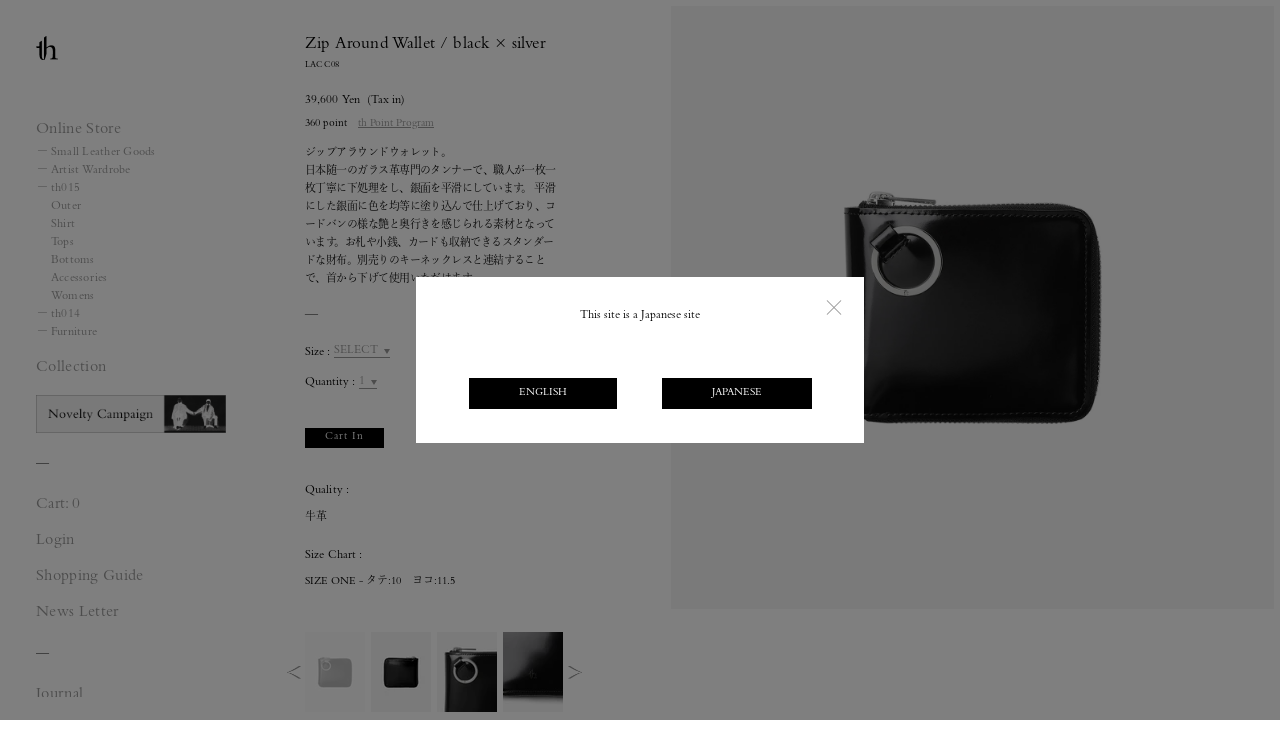

--- FILE ---
content_type: text/html; charset=utf-8
request_url: https://thproductsonline.com/products/lacc08-bksl
body_size: 22223
content:


<!doctype html>
<html class="supports-no-js" lang="ja">
  <head>
    <meta charset="utf-8">
    <meta http-equiv="X-UA-Compatible" content="IE=edge,chrome=1">
    <meta name="viewport" content="width=device-width,initial-scale=1,maximum-scale=1.0,user-scalable=no">
    <meta name="theme-color" content="">
    <meta name="format-detection" content="telephone=no">
    
      
    
    <link rel="canonical" href="https://thproductsonline.com/products/lacc08-bksl">
    
    <link rel="apple-touch-icon" href="//thproductsonline.com/cdn/shop/files/logo_180x180.png?v=1624502462" />
    <link rel="shortcut icon" href="//thproductsonline.com/cdn/shop/files/logo_32x32.png?v=1624502462" type="image/png" />
    
    <link href="//thproductsonline.com/cdn/shop/t/3/assets/theme.scss.css?v=149639620212706711871762416136" rel="stylesheet" type="text/css" media="all" />
    
    <link rel="stylesheet" href="https://cdnjs.cloudflare.com/ajax/libs/Swiper/6.8.4/swiper-bundle.min.css">
    
    <link href="//thproductsonline.com/cdn/shop/t/3/assets/style.css?v=57540475771589616651737509216" rel="stylesheet" type="text/css" media="all" />
    <link href="//thproductsonline.com/cdn/shop/t/3/assets/vender.css?v=106318507429913647181737509223" rel="stylesheet" type="text/css" media="all" />
    <link href="//thproductsonline.com/cdn/shop/t/3/assets/all.css?v=83313028259938643071760664713" rel="stylesheet" type="text/css" media="all" />
    
    

    <title>
      Zip Around Wallet / black × silver &ndash; th products
      
    </title>

    
    <meta name="description" content="ジップアラウンドウォレット。日本随一のガラス革専門のタンナーで、職人が一枚一枚丁寧に下処理をし、銀面を平滑にしています。 平滑にした銀面に色を均等に塗り込んで仕上げており、コードバンの様な艶と奥行きを感じられる素材となっています。お札や小銭、カードも収納できるスタンダードな財布。別売りのキーネックレスと連結することで、首から下げて使用いただけます。 Quality : 牛革Cowhide Size Chart : SIZE ONE - タテ:10　ヨコ:11.5SIZE ONE - Height:10 Width:11.5">
    

    <!-- /snippets/social-meta-tags.liquid -->




<meta property="og:site_name" content="th products">
<meta property="og:url" content="https://thproductsonline.com/products/lacc08-bksl">
<meta property="og:title" content="Zip Around Wallet / black × silver">
<meta property="og:type" content="product">
<meta property="og:description" content="ジップアラウンドウォレット。日本随一のガラス革専門のタンナーで、職人が一枚一枚丁寧に下処理をし、銀面を平滑にしています。 平滑にした銀面に色を均等に塗り込んで仕上げており、コードバンの様な艶と奥行きを感じられる素材となっています。お札や小銭、カードも収納できるスタンダードな財布。別売りのキーネックレスと連結することで、首から下げて使用いただけます。 Quality : 牛革Cowhide Size Chart : SIZE ONE - タテ:10　ヨコ:11.5SIZE ONE - Height:10 Width:11.5">

  <meta property="og:price:amount" content="39,600">
  <meta property="og:price:currency" content="JPY">

<meta property="og:image" content="http://thproductsonline.com/cdn/shop/files/LACC08-BKSL-01_18cfa5a1-fa2f-49a7-a570-7744d6b95b3d_1200x1200.jpg?v=1698306655"><meta property="og:image" content="http://thproductsonline.com/cdn/shop/files/LACC08-BKSL-03_1200x1200.jpg?v=1698307026"><meta property="og:image" content="http://thproductsonline.com/cdn/shop/files/LACC08-BKSL-02_1200x1200.jpg?v=1698307026">
<meta property="og:image:secure_url" content="https://thproductsonline.com/cdn/shop/files/LACC08-BKSL-01_18cfa5a1-fa2f-49a7-a570-7744d6b95b3d_1200x1200.jpg?v=1698306655"><meta property="og:image:secure_url" content="https://thproductsonline.com/cdn/shop/files/LACC08-BKSL-03_1200x1200.jpg?v=1698307026"><meta property="og:image:secure_url" content="https://thproductsonline.com/cdn/shop/files/LACC08-BKSL-02_1200x1200.jpg?v=1698307026">


<meta name="twitter:card" content="summary_large_image">
<meta name="twitter:title" content="Zip Around Wallet / black × silver">
<meta name="twitter:description" content="ジップアラウンドウォレット。日本随一のガラス革専門のタンナーで、職人が一枚一枚丁寧に下処理をし、銀面を平滑にしています。 平滑にした銀面に色を均等に塗り込んで仕上げており、コードバンの様な艶と奥行きを感じられる素材となっています。お札や小銭、カードも収納できるスタンダードな財布。別売りのキーネックレスと連結することで、首から下げて使用いただけます。 Quality : 牛革Cowhide Size Chart : SIZE ONE - タテ:10　ヨコ:11.5SIZE ONE - Height:10 Width:11.5">


    <script>
      document.documentElement.className = document.documentElement.className.replace('supports-no-js', 'supports-js');

      var theme = {
        mapStrings: {
          addressError: "住所を調べる際にエラーが発生しました",
          addressNoResults: "その住所は見つかりませんでした",
          addressQueryLimit: "Google APIの使用量の制限を超えました。\u003ca href=\"https:\/\/developers.google.com\/maps\/premium\/usage-limits\"\u003eプレミアムプラン\u003c\/a\u003eへのアップグレードをご検討ください。",
          authError: "あなたのGoogle Mapsのアカウント認証で問題が発生しました。"
        }
      }
    </script>
    <script>window.performance && window.performance.mark && window.performance.mark('shopify.content_for_header.start');</script><meta name="facebook-domain-verification" content="dbaisqp2l1mu83a5gkxyb22zulfy7d">
<meta name="facebook-domain-verification" content="67v3ylij6j1logmb57kxjoa7w4a5ix">
<meta name="facebook-domain-verification" content="zoqrmv2q7st18s6cu3hzxoacpbqq6z">
<meta name="google-site-verification" content="lqgGmn5bXMwrfYy8CxAlsTfyoKbJNT9l6jjkWT1Lxyk">
<meta id="shopify-digital-wallet" name="shopify-digital-wallet" content="/55748427925/digital_wallets/dialog">
<meta name="shopify-checkout-api-token" content="c5a4df269458f71bce4f96c1a53db0a7">
<meta id="in-context-paypal-metadata" data-shop-id="55748427925" data-venmo-supported="false" data-environment="production" data-locale="ja_JP" data-paypal-v4="true" data-currency="JPY">
<link rel="alternate" hreflang="x-default" href="https://thproductsonline.com/products/lacc08-bksl">
<link rel="alternate" hreflang="en" href="https://thproductsonline.com/en/products/lacc08-bksl">
<link rel="alternate" type="application/json+oembed" href="https://thproductsonline.com/products/lacc08-bksl.oembed">
<script async="async" src="/checkouts/internal/preloads.js?locale=ja-JP"></script>
<link rel="preconnect" href="https://shop.app" crossorigin="anonymous">
<script async="async" src="https://shop.app/checkouts/internal/preloads.js?locale=ja-JP&shop_id=55748427925" crossorigin="anonymous"></script>
<script id="apple-pay-shop-capabilities" type="application/json">{"shopId":55748427925,"countryCode":"JP","currencyCode":"JPY","merchantCapabilities":["supports3DS"],"merchantId":"gid:\/\/shopify\/Shop\/55748427925","merchantName":"th products","requiredBillingContactFields":["postalAddress","email","phone"],"requiredShippingContactFields":["postalAddress","email","phone"],"shippingType":"shipping","supportedNetworks":["visa","masterCard","amex","jcb","discover"],"total":{"type":"pending","label":"th products","amount":"1.00"},"shopifyPaymentsEnabled":true,"supportsSubscriptions":true}</script>
<script id="shopify-features" type="application/json">{"accessToken":"c5a4df269458f71bce4f96c1a53db0a7","betas":["rich-media-storefront-analytics"],"domain":"thproductsonline.com","predictiveSearch":false,"shopId":55748427925,"locale":"ja"}</script>
<script>var Shopify = Shopify || {};
Shopify.shop = "thproductsonline.myshopify.com";
Shopify.locale = "ja";
Shopify.currency = {"active":"JPY","rate":"1.0"};
Shopify.country = "JP";
Shopify.theme = {"name":"Shopify_th-products\/main","id":147688423641,"schema_name":"Simple","schema_version":"11.1.1","theme_store_id":null,"role":"main"};
Shopify.theme.handle = "null";
Shopify.theme.style = {"id":null,"handle":null};
Shopify.cdnHost = "thproductsonline.com/cdn";
Shopify.routes = Shopify.routes || {};
Shopify.routes.root = "/";</script>
<script type="module">!function(o){(o.Shopify=o.Shopify||{}).modules=!0}(window);</script>
<script>!function(o){function n(){var o=[];function n(){o.push(Array.prototype.slice.apply(arguments))}return n.q=o,n}var t=o.Shopify=o.Shopify||{};t.loadFeatures=n(),t.autoloadFeatures=n()}(window);</script>
<script>
  window.ShopifyPay = window.ShopifyPay || {};
  window.ShopifyPay.apiHost = "shop.app\/pay";
  window.ShopifyPay.redirectState = null;
</script>
<script id="shop-js-analytics" type="application/json">{"pageType":"product"}</script>
<script defer="defer" async type="module" src="//thproductsonline.com/cdn/shopifycloud/shop-js/modules/v2/client.init-shop-cart-sync_BU0kpP0Q.ja.esm.js"></script>
<script defer="defer" async type="module" src="//thproductsonline.com/cdn/shopifycloud/shop-js/modules/v2/chunk.common_DUzBrcLO.esm.js"></script>
<script type="module">
  await import("//thproductsonline.com/cdn/shopifycloud/shop-js/modules/v2/client.init-shop-cart-sync_BU0kpP0Q.ja.esm.js");
await import("//thproductsonline.com/cdn/shopifycloud/shop-js/modules/v2/chunk.common_DUzBrcLO.esm.js");

  window.Shopify.SignInWithShop?.initShopCartSync?.({"fedCMEnabled":true,"windoidEnabled":true});

</script>
<script>
  window.Shopify = window.Shopify || {};
  if (!window.Shopify.featureAssets) window.Shopify.featureAssets = {};
  window.Shopify.featureAssets['shop-js'] = {"shop-cart-sync":["modules/v2/client.shop-cart-sync_C5LurCjG.ja.esm.js","modules/v2/chunk.common_DUzBrcLO.esm.js"],"shop-button":["modules/v2/client.shop-button_DLHyN2FU.ja.esm.js","modules/v2/chunk.common_DUzBrcLO.esm.js"],"init-fed-cm":["modules/v2/client.init-fed-cm_anpEeTXP.ja.esm.js","modules/v2/chunk.common_DUzBrcLO.esm.js"],"shop-cash-offers":["modules/v2/client.shop-cash-offers_vJjblZmc.ja.esm.js","modules/v2/chunk.common_DUzBrcLO.esm.js","modules/v2/chunk.modal_YN9l6pdQ.esm.js"],"avatar":["modules/v2/client.avatar_BTnouDA3.ja.esm.js"],"init-windoid":["modules/v2/client.init-windoid_DNIeFObN.ja.esm.js","modules/v2/chunk.common_DUzBrcLO.esm.js"],"init-shop-email-lookup-coordinator":["modules/v2/client.init-shop-email-lookup-coordinator_oiZdjIC8.ja.esm.js","modules/v2/chunk.common_DUzBrcLO.esm.js"],"shop-toast-manager":["modules/v2/client.shop-toast-manager_BfMhznu6.ja.esm.js","modules/v2/chunk.common_DUzBrcLO.esm.js"],"pay-button":["modules/v2/client.pay-button_B098bPPp.ja.esm.js","modules/v2/chunk.common_DUzBrcLO.esm.js"],"shop-login-button":["modules/v2/client.shop-login-button_BbwOfFul.ja.esm.js","modules/v2/chunk.common_DUzBrcLO.esm.js","modules/v2/chunk.modal_YN9l6pdQ.esm.js"],"init-shop-cart-sync":["modules/v2/client.init-shop-cart-sync_BU0kpP0Q.ja.esm.js","modules/v2/chunk.common_DUzBrcLO.esm.js"],"init-customer-accounts":["modules/v2/client.init-customer-accounts_CQ8_LC4O.ja.esm.js","modules/v2/client.shop-login-button_BbwOfFul.ja.esm.js","modules/v2/chunk.common_DUzBrcLO.esm.js","modules/v2/chunk.modal_YN9l6pdQ.esm.js"],"init-shop-for-new-customer-accounts":["modules/v2/client.init-shop-for-new-customer-accounts_BoqUqIjG.ja.esm.js","modules/v2/client.shop-login-button_BbwOfFul.ja.esm.js","modules/v2/chunk.common_DUzBrcLO.esm.js","modules/v2/chunk.modal_YN9l6pdQ.esm.js"],"lead-capture":["modules/v2/client.lead-capture_C3pMV1TU.ja.esm.js","modules/v2/chunk.common_DUzBrcLO.esm.js","modules/v2/chunk.modal_YN9l6pdQ.esm.js"],"shop-follow-button":["modules/v2/client.shop-follow-button_COVos_KQ.ja.esm.js","modules/v2/chunk.common_DUzBrcLO.esm.js","modules/v2/chunk.modal_YN9l6pdQ.esm.js"],"checkout-modal":["modules/v2/client.checkout-modal_B17dMH8J.ja.esm.js","modules/v2/chunk.common_DUzBrcLO.esm.js","modules/v2/chunk.modal_YN9l6pdQ.esm.js"],"init-customer-accounts-sign-up":["modules/v2/client.init-customer-accounts-sign-up_CML7SPSr.ja.esm.js","modules/v2/client.shop-login-button_BbwOfFul.ja.esm.js","modules/v2/chunk.common_DUzBrcLO.esm.js","modules/v2/chunk.modal_YN9l6pdQ.esm.js"],"shop-login":["modules/v2/client.shop-login_CtseMN87.ja.esm.js","modules/v2/chunk.common_DUzBrcLO.esm.js","modules/v2/chunk.modal_YN9l6pdQ.esm.js"],"payment-terms":["modules/v2/client.payment-terms_CyIhABHf.ja.esm.js","modules/v2/chunk.common_DUzBrcLO.esm.js","modules/v2/chunk.modal_YN9l6pdQ.esm.js"]};
</script>
<script>(function() {
  var isLoaded = false;
  function asyncLoad() {
    if (isLoaded) return;
    isLoaded = true;
    var urls = ["https:\/\/s3-us-west-2.amazonaws.com\/da-restock\/da-restock.js?shop=thproductsonline.myshopify.com","\/\/cdn.shopify.com\/proxy\/7c25328e454ca9c9b1124763ecf25c282ea563e07b7a5c2ceb82cc0abc7acf1e\/shippingmanagerprod.z11.web.core.windows.net\/thproductsonline.myshopify.com_haiso_datetimespecific.js?v=20250501151514\u0026shop=thproductsonline.myshopify.com\u0026sp-cache-control=cHVibGljLCBtYXgtYWdlPTkwMA"];
    for (var i = 0; i < urls.length; i++) {
      var s = document.createElement('script');
      s.type = 'text/javascript';
      s.async = true;
      s.src = urls[i];
      var x = document.getElementsByTagName('script')[0];
      x.parentNode.insertBefore(s, x);
    }
  };
  if(window.attachEvent) {
    window.attachEvent('onload', asyncLoad);
  } else {
    window.addEventListener('load', asyncLoad, false);
  }
})();</script>
<script id="__st">var __st={"a":55748427925,"offset":32400,"reqid":"c9ee2112-2724-47d5-ab9f-5b3aa70068d8-1766059709","pageurl":"thproductsonline.com\/products\/lacc08-bksl","u":"cba8f2c8093f","p":"product","rtyp":"product","rid":8152580587737};</script>
<script>window.ShopifyPaypalV4VisibilityTracking = true;</script>
<script id="captcha-bootstrap">!function(){'use strict';const t='contact',e='account',n='new_comment',o=[[t,t],['blogs',n],['comments',n],[t,'customer']],c=[[e,'customer_login'],[e,'guest_login'],[e,'recover_customer_password'],[e,'create_customer']],r=t=>t.map((([t,e])=>`form[action*='/${t}']:not([data-nocaptcha='true']) input[name='form_type'][value='${e}']`)).join(','),a=t=>()=>t?[...document.querySelectorAll(t)].map((t=>t.form)):[];function s(){const t=[...o],e=r(t);return a(e)}const i='password',u='form_key',d=['recaptcha-v3-token','g-recaptcha-response','h-captcha-response',i],f=()=>{try{return window.sessionStorage}catch{return}},m='__shopify_v',_=t=>t.elements[u];function p(t,e,n=!1){try{const o=window.sessionStorage,c=JSON.parse(o.getItem(e)),{data:r}=function(t){const{data:e,action:n}=t;return t[m]||n?{data:e,action:n}:{data:t,action:n}}(c);for(const[e,n]of Object.entries(r))t.elements[e]&&(t.elements[e].value=n);n&&o.removeItem(e)}catch(o){console.error('form repopulation failed',{error:o})}}const l='form_type',E='cptcha';function T(t){t.dataset[E]=!0}const w=window,h=w.document,L='Shopify',v='ce_forms',y='captcha';let A=!1;((t,e)=>{const n=(g='f06e6c50-85a8-45c8-87d0-21a2b65856fe',I='https://cdn.shopify.com/shopifycloud/storefront-forms-hcaptcha/ce_storefront_forms_captcha_hcaptcha.v1.5.2.iife.js',D={infoText:'hCaptchaによる保護',privacyText:'プライバシー',termsText:'利用規約'},(t,e,n)=>{const o=w[L][v],c=o.bindForm;if(c)return c(t,g,e,D).then(n);var r;o.q.push([[t,g,e,D],n]),r=I,A||(h.body.append(Object.assign(h.createElement('script'),{id:'captcha-provider',async:!0,src:r})),A=!0)});var g,I,D;w[L]=w[L]||{},w[L][v]=w[L][v]||{},w[L][v].q=[],w[L][y]=w[L][y]||{},w[L][y].protect=function(t,e){n(t,void 0,e),T(t)},Object.freeze(w[L][y]),function(t,e,n,w,h,L){const[v,y,A,g]=function(t,e,n){const i=e?o:[],u=t?c:[],d=[...i,...u],f=r(d),m=r(i),_=r(d.filter((([t,e])=>n.includes(e))));return[a(f),a(m),a(_),s()]}(w,h,L),I=t=>{const e=t.target;return e instanceof HTMLFormElement?e:e&&e.form},D=t=>v().includes(t);t.addEventListener('submit',(t=>{const e=I(t);if(!e)return;const n=D(e)&&!e.dataset.hcaptchaBound&&!e.dataset.recaptchaBound,o=_(e),c=g().includes(e)&&(!o||!o.value);(n||c)&&t.preventDefault(),c&&!n&&(function(t){try{if(!f())return;!function(t){const e=f();if(!e)return;const n=_(t);if(!n)return;const o=n.value;o&&e.removeItem(o)}(t);const e=Array.from(Array(32),(()=>Math.random().toString(36)[2])).join('');!function(t,e){_(t)||t.append(Object.assign(document.createElement('input'),{type:'hidden',name:u})),t.elements[u].value=e}(t,e),function(t,e){const n=f();if(!n)return;const o=[...t.querySelectorAll(`input[type='${i}']`)].map((({name:t})=>t)),c=[...d,...o],r={};for(const[a,s]of new FormData(t).entries())c.includes(a)||(r[a]=s);n.setItem(e,JSON.stringify({[m]:1,action:t.action,data:r}))}(t,e)}catch(e){console.error('failed to persist form',e)}}(e),e.submit())}));const S=(t,e)=>{t&&!t.dataset[E]&&(n(t,e.some((e=>e===t))),T(t))};for(const o of['focusin','change'])t.addEventListener(o,(t=>{const e=I(t);D(e)&&S(e,y())}));const B=e.get('form_key'),M=e.get(l),P=B&&M;t.addEventListener('DOMContentLoaded',(()=>{const t=y();if(P)for(const e of t)e.elements[l].value===M&&p(e,B);[...new Set([...A(),...v().filter((t=>'true'===t.dataset.shopifyCaptcha))])].forEach((e=>S(e,t)))}))}(h,new URLSearchParams(w.location.search),n,t,e,['guest_login'])})(!0,!1)}();</script>
<script integrity="sha256-52AcMU7V7pcBOXWImdc/TAGTFKeNjmkeM1Pvks/DTgc=" data-source-attribution="shopify.loadfeatures" defer="defer" src="//thproductsonline.com/cdn/shopifycloud/storefront/assets/storefront/load_feature-81c60534.js" crossorigin="anonymous"></script>
<script crossorigin="anonymous" defer="defer" src="//thproductsonline.com/cdn/shopifycloud/storefront/assets/shopify_pay/storefront-65b4c6d7.js?v=20250812"></script>
<script data-source-attribution="shopify.dynamic_checkout.dynamic.init">var Shopify=Shopify||{};Shopify.PaymentButton=Shopify.PaymentButton||{isStorefrontPortableWallets:!0,init:function(){window.Shopify.PaymentButton.init=function(){};var t=document.createElement("script");t.src="https://thproductsonline.com/cdn/shopifycloud/portable-wallets/latest/portable-wallets.ja.js",t.type="module",document.head.appendChild(t)}};
</script>
<script data-source-attribution="shopify.dynamic_checkout.buyer_consent">
  function portableWalletsHideBuyerConsent(e){var t=document.getElementById("shopify-buyer-consent"),n=document.getElementById("shopify-subscription-policy-button");t&&n&&(t.classList.add("hidden"),t.setAttribute("aria-hidden","true"),n.removeEventListener("click",e))}function portableWalletsShowBuyerConsent(e){var t=document.getElementById("shopify-buyer-consent"),n=document.getElementById("shopify-subscription-policy-button");t&&n&&(t.classList.remove("hidden"),t.removeAttribute("aria-hidden"),n.addEventListener("click",e))}window.Shopify?.PaymentButton&&(window.Shopify.PaymentButton.hideBuyerConsent=portableWalletsHideBuyerConsent,window.Shopify.PaymentButton.showBuyerConsent=portableWalletsShowBuyerConsent);
</script>
<script data-source-attribution="shopify.dynamic_checkout.cart.bootstrap">document.addEventListener("DOMContentLoaded",(function(){function t(){return document.querySelector("shopify-accelerated-checkout-cart, shopify-accelerated-checkout")}if(t())Shopify.PaymentButton.init();else{new MutationObserver((function(e,n){t()&&(Shopify.PaymentButton.init(),n.disconnect())})).observe(document.body,{childList:!0,subtree:!0})}}));
</script>
<link id="shopify-accelerated-checkout-styles" rel="stylesheet" media="screen" href="https://thproductsonline.com/cdn/shopifycloud/portable-wallets/latest/accelerated-checkout-backwards-compat.css" crossorigin="anonymous">
<style id="shopify-accelerated-checkout-cart">
        #shopify-buyer-consent {
  margin-top: 1em;
  display: inline-block;
  width: 100%;
}

#shopify-buyer-consent.hidden {
  display: none;
}

#shopify-subscription-policy-button {
  background: none;
  border: none;
  padding: 0;
  text-decoration: underline;
  font-size: inherit;
  cursor: pointer;
}

#shopify-subscription-policy-button::before {
  box-shadow: none;
}

      </style>

<script>window.performance && window.performance.mark && window.performance.mark('shopify.content_for_header.end');</script>
    <script src="//thproductsonline.com/cdn/shop/t/3/assets/jquery-1.11.0.min.js?v=32460426840832490021737509216" type="text/javascript"></script>
    <script src="//thproductsonline.com/cdn/shop/t/3/assets/modernizr.min.js?v=44044439420609591321737509217" type="text/javascript"></script>
    <script src="//thproductsonline.com/cdn/shop/t/3/assets/lazysizes.min.js?v=155223123402716617051737509217" async="async"></script>
    <script src="//thproductsonline.com/cdn/shop/t/3/assets/js.cookie.min.js?v=68250220651949727881737509223" type="text/javascript"></script>
    
    <script src="https://cdnjs.cloudflare.com/ajax/libs/Swiper/6.8.4/swiper-bundle.min.js"></script>
    
    
    
    <script src="//thproductsonline.com/cdn/shop/t/3/assets/vender.js?v=72157459534475490281737509215" type="text/javascript"></script>
    <script src="//thproductsonline.com/cdn/shop/t/3/assets/common.js?v=47613200638302842251749432999" type="text/javascript"></script>
    
    
    
    <script src="//thproductsonline.com/cdn/shop/t/3/assets/products.js?v=158349605398905646061737509223" type="text/javascript"></script>
    
    <script>
      //英語表示
      $(function () {
        var path = location.pathname;
        var lang = window.navigator.languages || window.navigator.language || window.navigator.userLanguage || window.navigator.browserLanguage;
          if (path.indexOf("/en") != -1) {
            $("body").addClass("enbody");
            $('a').each(function() {
              if($(this).attr('href').indexOf('/') == 0 && $(this).attr('href').indexOf('/en') != 0){//href最初に/あればかつ/enでなければ
                $(this).attr('href', "/en" + $(this).attr('href') );
              }
            });
          } else {
          $("body").addClass("jpbody");
          }
        window.addEventListener('load', function() {   
          if( !sessionStorage.getItem('disp_popup') ) {
            sessionStorage.setItem('disp_popup', 'on');
            var popup = document.getElementsByClassName('bg_onetime_popup');

            if(lang.indexOf('ja') > -1 || lang.indexOf('ja-jp') > -1 || lang.indexOf('ja-JP') > -1){
              return false;
            } else if(path.indexOf('/en') == 0) {
              return false;
            } else {
              popup[0].classList.add('js_active');
              popup[0].onclick = function() {
                popup[0].classList.remove('js_active');
              }
            }
          } else {
            return false;}
        }, false);

      });
      //フェード
      var FadeAtTheTransition = function(){
        var defineLoad = $('#page_load');
        var FADE_IN_SPEED    = 800;
        var FADE_OUT_SPEED    = 600;
        //$('html,body').animate({ scrollTop: 0 }, 'normal');
        defineLoad.fadeOut(FADE_IN_SPEED);
      };
      $(window).on('load', function() {
        FadeAtTheTransition();
      });
      setTimeout(function(){
        FadeAtTheTransition();
      },2000);
    </script>
    <meta name="google-site-verification" content="6ed4Zcsk6Fwgi-QeMrk_PiBRtDe2_gACrSaBFiGQ61A" />
    <!-- Global site tag (gtag.js) - Google Analytics -->
    <script async src="https://www.googletagmanager.com/gtag/js?id=G-2Q834JPW71"></script>
    <script>
      window.dataLayer = window.dataLayer || [];
      function gtag(){dataLayer.push(arguments);}
      gtag('js', new Date());
      gtag('config', 'G-2Q834JPW71');
      gtag('config', 'UA-122934161-1');
    </script>
  <link href="https://monorail-edge.shopifysvc.com" rel="dns-prefetch">
<script>(function(){if ("sendBeacon" in navigator && "performance" in window) {try {var session_token_from_headers = performance.getEntriesByType('navigation')[0].serverTiming.find(x => x.name == '_s').description;} catch {var session_token_from_headers = undefined;}var session_cookie_matches = document.cookie.match(/_shopify_s=([^;]*)/);var session_token_from_cookie = session_cookie_matches && session_cookie_matches.length === 2 ? session_cookie_matches[1] : "";var session_token = session_token_from_headers || session_token_from_cookie || "";function handle_abandonment_event(e) {var entries = performance.getEntries().filter(function(entry) {return /monorail-edge.shopifysvc.com/.test(entry.name);});if (!window.abandonment_tracked && entries.length === 0) {window.abandonment_tracked = true;var currentMs = Date.now();var navigation_start = performance.timing.navigationStart;var payload = {shop_id: 55748427925,url: window.location.href,navigation_start,duration: currentMs - navigation_start,session_token,page_type: "product"};window.navigator.sendBeacon("https://monorail-edge.shopifysvc.com/v1/produce", JSON.stringify({schema_id: "online_store_buyer_site_abandonment/1.1",payload: payload,metadata: {event_created_at_ms: currentMs,event_sent_at_ms: currentMs}}));}}window.addEventListener('pagehide', handle_abandonment_event);}}());</script>
<script id="web-pixels-manager-setup">(function e(e,d,r,n,o){if(void 0===o&&(o={}),!Boolean(null===(a=null===(i=window.Shopify)||void 0===i?void 0:i.analytics)||void 0===a?void 0:a.replayQueue)){var i,a;window.Shopify=window.Shopify||{};var t=window.Shopify;t.analytics=t.analytics||{};var s=t.analytics;s.replayQueue=[],s.publish=function(e,d,r){return s.replayQueue.push([e,d,r]),!0};try{self.performance.mark("wpm:start")}catch(e){}var l=function(){var e={modern:/Edge?\/(1{2}[4-9]|1[2-9]\d|[2-9]\d{2}|\d{4,})\.\d+(\.\d+|)|Firefox\/(1{2}[4-9]|1[2-9]\d|[2-9]\d{2}|\d{4,})\.\d+(\.\d+|)|Chrom(ium|e)\/(9{2}|\d{3,})\.\d+(\.\d+|)|(Maci|X1{2}).+ Version\/(15\.\d+|(1[6-9]|[2-9]\d|\d{3,})\.\d+)([,.]\d+|)( \(\w+\)|)( Mobile\/\w+|) Safari\/|Chrome.+OPR\/(9{2}|\d{3,})\.\d+\.\d+|(CPU[ +]OS|iPhone[ +]OS|CPU[ +]iPhone|CPU IPhone OS|CPU iPad OS)[ +]+(15[._]\d+|(1[6-9]|[2-9]\d|\d{3,})[._]\d+)([._]\d+|)|Android:?[ /-](13[3-9]|1[4-9]\d|[2-9]\d{2}|\d{4,})(\.\d+|)(\.\d+|)|Android.+Firefox\/(13[5-9]|1[4-9]\d|[2-9]\d{2}|\d{4,})\.\d+(\.\d+|)|Android.+Chrom(ium|e)\/(13[3-9]|1[4-9]\d|[2-9]\d{2}|\d{4,})\.\d+(\.\d+|)|SamsungBrowser\/([2-9]\d|\d{3,})\.\d+/,legacy:/Edge?\/(1[6-9]|[2-9]\d|\d{3,})\.\d+(\.\d+|)|Firefox\/(5[4-9]|[6-9]\d|\d{3,})\.\d+(\.\d+|)|Chrom(ium|e)\/(5[1-9]|[6-9]\d|\d{3,})\.\d+(\.\d+|)([\d.]+$|.*Safari\/(?![\d.]+ Edge\/[\d.]+$))|(Maci|X1{2}).+ Version\/(10\.\d+|(1[1-9]|[2-9]\d|\d{3,})\.\d+)([,.]\d+|)( \(\w+\)|)( Mobile\/\w+|) Safari\/|Chrome.+OPR\/(3[89]|[4-9]\d|\d{3,})\.\d+\.\d+|(CPU[ +]OS|iPhone[ +]OS|CPU[ +]iPhone|CPU IPhone OS|CPU iPad OS)[ +]+(10[._]\d+|(1[1-9]|[2-9]\d|\d{3,})[._]\d+)([._]\d+|)|Android:?[ /-](13[3-9]|1[4-9]\d|[2-9]\d{2}|\d{4,})(\.\d+|)(\.\d+|)|Mobile Safari.+OPR\/([89]\d|\d{3,})\.\d+\.\d+|Android.+Firefox\/(13[5-9]|1[4-9]\d|[2-9]\d{2}|\d{4,})\.\d+(\.\d+|)|Android.+Chrom(ium|e)\/(13[3-9]|1[4-9]\d|[2-9]\d{2}|\d{4,})\.\d+(\.\d+|)|Android.+(UC? ?Browser|UCWEB|U3)[ /]?(15\.([5-9]|\d{2,})|(1[6-9]|[2-9]\d|\d{3,})\.\d+)\.\d+|SamsungBrowser\/(5\.\d+|([6-9]|\d{2,})\.\d+)|Android.+MQ{2}Browser\/(14(\.(9|\d{2,})|)|(1[5-9]|[2-9]\d|\d{3,})(\.\d+|))(\.\d+|)|K[Aa][Ii]OS\/(3\.\d+|([4-9]|\d{2,})\.\d+)(\.\d+|)/},d=e.modern,r=e.legacy,n=navigator.userAgent;return n.match(d)?"modern":n.match(r)?"legacy":"unknown"}(),u="modern"===l?"modern":"legacy",c=(null!=n?n:{modern:"",legacy:""})[u],f=function(e){return[e.baseUrl,"/wpm","/b",e.hashVersion,"modern"===e.buildTarget?"m":"l",".js"].join("")}({baseUrl:d,hashVersion:r,buildTarget:u}),m=function(e){var d=e.version,r=e.bundleTarget,n=e.surface,o=e.pageUrl,i=e.monorailEndpoint;return{emit:function(e){var a=e.status,t=e.errorMsg,s=(new Date).getTime(),l=JSON.stringify({metadata:{event_sent_at_ms:s},events:[{schema_id:"web_pixels_manager_load/3.1",payload:{version:d,bundle_target:r,page_url:o,status:a,surface:n,error_msg:t},metadata:{event_created_at_ms:s}}]});if(!i)return console&&console.warn&&console.warn("[Web Pixels Manager] No Monorail endpoint provided, skipping logging."),!1;try{return self.navigator.sendBeacon.bind(self.navigator)(i,l)}catch(e){}var u=new XMLHttpRequest;try{return u.open("POST",i,!0),u.setRequestHeader("Content-Type","text/plain"),u.send(l),!0}catch(e){return console&&console.warn&&console.warn("[Web Pixels Manager] Got an unhandled error while logging to Monorail."),!1}}}}({version:r,bundleTarget:l,surface:e.surface,pageUrl:self.location.href,monorailEndpoint:e.monorailEndpoint});try{o.browserTarget=l,function(e){var d=e.src,r=e.async,n=void 0===r||r,o=e.onload,i=e.onerror,a=e.sri,t=e.scriptDataAttributes,s=void 0===t?{}:t,l=document.createElement("script"),u=document.querySelector("head"),c=document.querySelector("body");if(l.async=n,l.src=d,a&&(l.integrity=a,l.crossOrigin="anonymous"),s)for(var f in s)if(Object.prototype.hasOwnProperty.call(s,f))try{l.dataset[f]=s[f]}catch(e){}if(o&&l.addEventListener("load",o),i&&l.addEventListener("error",i),u)u.appendChild(l);else{if(!c)throw new Error("Did not find a head or body element to append the script");c.appendChild(l)}}({src:f,async:!0,onload:function(){if(!function(){var e,d;return Boolean(null===(d=null===(e=window.Shopify)||void 0===e?void 0:e.analytics)||void 0===d?void 0:d.initialized)}()){var d=window.webPixelsManager.init(e)||void 0;if(d){var r=window.Shopify.analytics;r.replayQueue.forEach((function(e){var r=e[0],n=e[1],o=e[2];d.publishCustomEvent(r,n,o)})),r.replayQueue=[],r.publish=d.publishCustomEvent,r.visitor=d.visitor,r.initialized=!0}}},onerror:function(){return m.emit({status:"failed",errorMsg:"".concat(f," has failed to load")})},sri:function(e){var d=/^sha384-[A-Za-z0-9+/=]+$/;return"string"==typeof e&&d.test(e)}(c)?c:"",scriptDataAttributes:o}),m.emit({status:"loading"})}catch(e){m.emit({status:"failed",errorMsg:(null==e?void 0:e.message)||"Unknown error"})}}})({shopId: 55748427925,storefrontBaseUrl: "https://thproductsonline.com",extensionsBaseUrl: "https://extensions.shopifycdn.com/cdn/shopifycloud/web-pixels-manager",monorailEndpoint: "https://monorail-edge.shopifysvc.com/unstable/produce_batch",surface: "storefront-renderer",enabledBetaFlags: ["2dca8a86"],webPixelsConfigList: [{"id":"423559385","configuration":"{\"config\":\"{\\\"pixel_id\\\":\\\"G-2Q834JPW71\\\",\\\"target_country\\\":\\\"JP\\\",\\\"gtag_events\\\":[{\\\"type\\\":\\\"begin_checkout\\\",\\\"action_label\\\":\\\"G-2Q834JPW71\\\"},{\\\"type\\\":\\\"search\\\",\\\"action_label\\\":\\\"G-2Q834JPW71\\\"},{\\\"type\\\":\\\"view_item\\\",\\\"action_label\\\":[\\\"G-2Q834JPW71\\\",\\\"MC-8LVQSX8X29\\\"]},{\\\"type\\\":\\\"purchase\\\",\\\"action_label\\\":[\\\"G-2Q834JPW71\\\",\\\"MC-8LVQSX8X29\\\"]},{\\\"type\\\":\\\"page_view\\\",\\\"action_label\\\":[\\\"G-2Q834JPW71\\\",\\\"MC-8LVQSX8X29\\\"]},{\\\"type\\\":\\\"add_payment_info\\\",\\\"action_label\\\":\\\"G-2Q834JPW71\\\"},{\\\"type\\\":\\\"add_to_cart\\\",\\\"action_label\\\":\\\"G-2Q834JPW71\\\"}],\\\"enable_monitoring_mode\\\":false}\"}","eventPayloadVersion":"v1","runtimeContext":"OPEN","scriptVersion":"b2a88bafab3e21179ed38636efcd8a93","type":"APP","apiClientId":1780363,"privacyPurposes":[],"dataSharingAdjustments":{"protectedCustomerApprovalScopes":["read_customer_address","read_customer_email","read_customer_name","read_customer_personal_data","read_customer_phone"]}},{"id":"135037145","configuration":"{\"pixel_id\":\"1038755723330303\",\"pixel_type\":\"facebook_pixel\",\"metaapp_system_user_token\":\"-\"}","eventPayloadVersion":"v1","runtimeContext":"OPEN","scriptVersion":"ca16bc87fe92b6042fbaa3acc2fbdaa6","type":"APP","apiClientId":2329312,"privacyPurposes":["ANALYTICS","MARKETING","SALE_OF_DATA"],"dataSharingAdjustments":{"protectedCustomerApprovalScopes":["read_customer_address","read_customer_email","read_customer_name","read_customer_personal_data","read_customer_phone"]}},{"id":"shopify-app-pixel","configuration":"{}","eventPayloadVersion":"v1","runtimeContext":"STRICT","scriptVersion":"0450","apiClientId":"shopify-pixel","type":"APP","privacyPurposes":["ANALYTICS","MARKETING"]},{"id":"shopify-custom-pixel","eventPayloadVersion":"v1","runtimeContext":"LAX","scriptVersion":"0450","apiClientId":"shopify-pixel","type":"CUSTOM","privacyPurposes":["ANALYTICS","MARKETING"]}],isMerchantRequest: false,initData: {"shop":{"name":"th products","paymentSettings":{"currencyCode":"JPY"},"myshopifyDomain":"thproductsonline.myshopify.com","countryCode":"JP","storefrontUrl":"https:\/\/thproductsonline.com"},"customer":null,"cart":null,"checkout":null,"productVariants":[{"price":{"amount":39600.0,"currencyCode":"JPY"},"product":{"title":"Zip Around Wallet \/ black × silver","vendor":"th products","id":"8152580587737","untranslatedTitle":"Zip Around Wallet \/ black × silver","url":"\/products\/lacc08-bksl","type":"LACC08"},"id":"43866155286745","image":{"src":"\/\/thproductsonline.com\/cdn\/shop\/files\/LACC08-BKSL-01_18cfa5a1-fa2f-49a7-a570-7744d6b95b3d.jpg?v=1698306655"},"sku":"LACC08-BKSL-ONE","title":"ONE","untranslatedTitle":"ONE"}],"purchasingCompany":null},},"https://thproductsonline.com/cdn","ae1676cfwd2530674p4253c800m34e853cb",{"modern":"","legacy":""},{"shopId":"55748427925","storefrontBaseUrl":"https:\/\/thproductsonline.com","extensionBaseUrl":"https:\/\/extensions.shopifycdn.com\/cdn\/shopifycloud\/web-pixels-manager","surface":"storefront-renderer","enabledBetaFlags":"[\"2dca8a86\"]","isMerchantRequest":"false","hashVersion":"ae1676cfwd2530674p4253c800m34e853cb","publish":"custom","events":"[[\"page_viewed\",{}],[\"product_viewed\",{\"productVariant\":{\"price\":{\"amount\":39600.0,\"currencyCode\":\"JPY\"},\"product\":{\"title\":\"Zip Around Wallet \/ black × silver\",\"vendor\":\"th products\",\"id\":\"8152580587737\",\"untranslatedTitle\":\"Zip Around Wallet \/ black × silver\",\"url\":\"\/products\/lacc08-bksl\",\"type\":\"LACC08\"},\"id\":\"43866155286745\",\"image\":{\"src\":\"\/\/thproductsonline.com\/cdn\/shop\/files\/LACC08-BKSL-01_18cfa5a1-fa2f-49a7-a570-7744d6b95b3d.jpg?v=1698306655\"},\"sku\":\"LACC08-BKSL-ONE\",\"title\":\"ONE\",\"untranslatedTitle\":\"ONE\"}}]]"});</script><script>
  window.ShopifyAnalytics = window.ShopifyAnalytics || {};
  window.ShopifyAnalytics.meta = window.ShopifyAnalytics.meta || {};
  window.ShopifyAnalytics.meta.currency = 'JPY';
  var meta = {"product":{"id":8152580587737,"gid":"gid:\/\/shopify\/Product\/8152580587737","vendor":"th products","type":"LACC08","variants":[{"id":43866155286745,"price":3960000,"name":"Zip Around Wallet \/ black × silver - ONE","public_title":"ONE","sku":"LACC08-BKSL-ONE"}],"remote":false},"page":{"pageType":"product","resourceType":"product","resourceId":8152580587737}};
  for (var attr in meta) {
    window.ShopifyAnalytics.meta[attr] = meta[attr];
  }
</script>
<script class="analytics">
  (function () {
    var customDocumentWrite = function(content) {
      var jquery = null;

      if (window.jQuery) {
        jquery = window.jQuery;
      } else if (window.Checkout && window.Checkout.$) {
        jquery = window.Checkout.$;
      }

      if (jquery) {
        jquery('body').append(content);
      }
    };

    var hasLoggedConversion = function(token) {
      if (token) {
        return document.cookie.indexOf('loggedConversion=' + token) !== -1;
      }
      return false;
    }

    var setCookieIfConversion = function(token) {
      if (token) {
        var twoMonthsFromNow = new Date(Date.now());
        twoMonthsFromNow.setMonth(twoMonthsFromNow.getMonth() + 2);

        document.cookie = 'loggedConversion=' + token + '; expires=' + twoMonthsFromNow;
      }
    }

    var trekkie = window.ShopifyAnalytics.lib = window.trekkie = window.trekkie || [];
    if (trekkie.integrations) {
      return;
    }
    trekkie.methods = [
      'identify',
      'page',
      'ready',
      'track',
      'trackForm',
      'trackLink'
    ];
    trekkie.factory = function(method) {
      return function() {
        var args = Array.prototype.slice.call(arguments);
        args.unshift(method);
        trekkie.push(args);
        return trekkie;
      };
    };
    for (var i = 0; i < trekkie.methods.length; i++) {
      var key = trekkie.methods[i];
      trekkie[key] = trekkie.factory(key);
    }
    trekkie.load = function(config) {
      trekkie.config = config || {};
      trekkie.config.initialDocumentCookie = document.cookie;
      var first = document.getElementsByTagName('script')[0];
      var script = document.createElement('script');
      script.type = 'text/javascript';
      script.onerror = function(e) {
        var scriptFallback = document.createElement('script');
        scriptFallback.type = 'text/javascript';
        scriptFallback.onerror = function(error) {
                var Monorail = {
      produce: function produce(monorailDomain, schemaId, payload) {
        var currentMs = new Date().getTime();
        var event = {
          schema_id: schemaId,
          payload: payload,
          metadata: {
            event_created_at_ms: currentMs,
            event_sent_at_ms: currentMs
          }
        };
        return Monorail.sendRequest("https://" + monorailDomain + "/v1/produce", JSON.stringify(event));
      },
      sendRequest: function sendRequest(endpointUrl, payload) {
        // Try the sendBeacon API
        if (window && window.navigator && typeof window.navigator.sendBeacon === 'function' && typeof window.Blob === 'function' && !Monorail.isIos12()) {
          var blobData = new window.Blob([payload], {
            type: 'text/plain'
          });

          if (window.navigator.sendBeacon(endpointUrl, blobData)) {
            return true;
          } // sendBeacon was not successful

        } // XHR beacon

        var xhr = new XMLHttpRequest();

        try {
          xhr.open('POST', endpointUrl);
          xhr.setRequestHeader('Content-Type', 'text/plain');
          xhr.send(payload);
        } catch (e) {
          console.log(e);
        }

        return false;
      },
      isIos12: function isIos12() {
        return window.navigator.userAgent.lastIndexOf('iPhone; CPU iPhone OS 12_') !== -1 || window.navigator.userAgent.lastIndexOf('iPad; CPU OS 12_') !== -1;
      }
    };
    Monorail.produce('monorail-edge.shopifysvc.com',
      'trekkie_storefront_load_errors/1.1',
      {shop_id: 55748427925,
      theme_id: 147688423641,
      app_name: "storefront",
      context_url: window.location.href,
      source_url: "//thproductsonline.com/cdn/s/trekkie.storefront.4b0d51228c8d1703f19d66468963c9de55bf59b0.min.js"});

        };
        scriptFallback.async = true;
        scriptFallback.src = '//thproductsonline.com/cdn/s/trekkie.storefront.4b0d51228c8d1703f19d66468963c9de55bf59b0.min.js';
        first.parentNode.insertBefore(scriptFallback, first);
      };
      script.async = true;
      script.src = '//thproductsonline.com/cdn/s/trekkie.storefront.4b0d51228c8d1703f19d66468963c9de55bf59b0.min.js';
      first.parentNode.insertBefore(script, first);
    };
    trekkie.load(
      {"Trekkie":{"appName":"storefront","development":false,"defaultAttributes":{"shopId":55748427925,"isMerchantRequest":null,"themeId":147688423641,"themeCityHash":"11951035611510658544","contentLanguage":"ja","currency":"JPY","eventMetadataId":"db55cdd5-3600-48d8-93fc-13e552d9fbbc"},"isServerSideCookieWritingEnabled":true,"monorailRegion":"shop_domain","enabledBetaFlags":["65f19447"]},"Session Attribution":{},"S2S":{"facebookCapiEnabled":true,"source":"trekkie-storefront-renderer","apiClientId":580111}}
    );

    var loaded = false;
    trekkie.ready(function() {
      if (loaded) return;
      loaded = true;

      window.ShopifyAnalytics.lib = window.trekkie;

      var originalDocumentWrite = document.write;
      document.write = customDocumentWrite;
      try { window.ShopifyAnalytics.merchantGoogleAnalytics.call(this); } catch(error) {};
      document.write = originalDocumentWrite;

      window.ShopifyAnalytics.lib.page(null,{"pageType":"product","resourceType":"product","resourceId":8152580587737,"shopifyEmitted":true});

      var match = window.location.pathname.match(/checkouts\/(.+)\/(thank_you|post_purchase)/)
      var token = match? match[1]: undefined;
      if (!hasLoggedConversion(token)) {
        setCookieIfConversion(token);
        window.ShopifyAnalytics.lib.track("Viewed Product",{"currency":"JPY","variantId":43866155286745,"productId":8152580587737,"productGid":"gid:\/\/shopify\/Product\/8152580587737","name":"Zip Around Wallet \/ black × silver - ONE","price":"39600","sku":"LACC08-BKSL-ONE","brand":"th products","variant":"ONE","category":"LACC08","nonInteraction":true,"remote":false},undefined,undefined,{"shopifyEmitted":true});
      window.ShopifyAnalytics.lib.track("monorail:\/\/trekkie_storefront_viewed_product\/1.1",{"currency":"JPY","variantId":43866155286745,"productId":8152580587737,"productGid":"gid:\/\/shopify\/Product\/8152580587737","name":"Zip Around Wallet \/ black × silver - ONE","price":"39600","sku":"LACC08-BKSL-ONE","brand":"th products","variant":"ONE","category":"LACC08","nonInteraction":true,"remote":false,"referer":"https:\/\/thproductsonline.com\/products\/lacc08-bksl"});
      }
    });


        var eventsListenerScript = document.createElement('script');
        eventsListenerScript.async = true;
        eventsListenerScript.src = "//thproductsonline.com/cdn/shopifycloud/storefront/assets/shop_events_listener-3da45d37.js";
        document.getElementsByTagName('head')[0].appendChild(eventsListenerScript);

})();</script>
  <script>
  if (!window.ga || (window.ga && typeof window.ga !== 'function')) {
    window.ga = function ga() {
      (window.ga.q = window.ga.q || []).push(arguments);
      if (window.Shopify && window.Shopify.analytics && typeof window.Shopify.analytics.publish === 'function') {
        window.Shopify.analytics.publish("ga_stub_called", {}, {sendTo: "google_osp_migration"});
      }
      console.error("Shopify's Google Analytics stub called with:", Array.from(arguments), "\nSee https://help.shopify.com/manual/promoting-marketing/pixels/pixel-migration#google for more information.");
    };
    if (window.Shopify && window.Shopify.analytics && typeof window.Shopify.analytics.publish === 'function') {
      window.Shopify.analytics.publish("ga_stub_initialized", {}, {sendTo: "google_osp_migration"});
    }
  }
</script>
<script
  defer
  src="https://thproductsonline.com/cdn/shopifycloud/perf-kit/shopify-perf-kit-2.1.2.min.js"
  data-application="storefront-renderer"
  data-shop-id="55748427925"
  data-render-region="gcp-us-central1"
  data-page-type="product"
  data-theme-instance-id="147688423641"
  data-theme-name="Simple"
  data-theme-version="11.1.1"
  data-monorail-region="shop_domain"
  data-resource-timing-sampling-rate="10"
  data-shs="true"
  data-shs-beacon="true"
  data-shs-export-with-fetch="true"
  data-shs-logs-sample-rate="1"
  data-shs-beacon-endpoint="https://thproductsonline.com/api/collect"
></script>
</head>

<body id="zip-around-wallet-black-silver" class="template-product ec">

    <div class="bg_onetime_popup">
      <div class="onetime_popup">
        <p class="onetime_popup_title">This site is a Japanese site</p>
        <div class="onetime_popup_content">
          <p><a href="/en">ENGLISH</a></p>
          <p><a href="/">JAPANESE</a></p>
        </div>
      </div>
    </div>
    <div class="page_load" id="page_load"></div>
    <div id="loading"><img src="https://thproductsfile.com/assets/img/common/loading.png" alt="loading" /></div>
    <a class="in-page-link visually-hidden skip-link" href="#MainContent">コンテンツにスキップする</a>

    

    

    <div class="site-wrapper">
<!--▼/snippets/bnr-info-->
















<script>
//セッション中最初の1回だけ処理
$(function () {
  if( !sessionStorage.getItem('session_season') ) {
    sessionStorage.setItem('session_season', 'on');
    $('.one_session.season').show();
  } else {
    $('.one_session.season').css("display","none");
  }
  $('.one_session.season .close').click(function() {
    $('.one_session.season').fadeOut();      
  });
  
  if( !sessionStorage.getItem('session_point') ) {
    sessionStorage.setItem('session_point', 'on');
    $('.one_session.point').show();
  } else {
    $('.one_session.point').css("display","none");
  }
  $('.one_session.point .close').click(function() {
    $('.one_session.point').fadeOut();
  });

  if( !sessionStorage.getItem('session_sale') ) {
   sessionStorage.setItem('session_sale', 'on');
    $('.one_session.sale').css("display","flex");
  } else {
    $('.one_session.sale').css("display","none");
  }
 $('.one_session.sale .overlay').click(function() {$('.one_session.sale').fadeOut(); });
 $('.one_session.sale .close').click(function() {$('.one_session.sale').fadeOut(); });
  
});
  
//クッキー中処理

</script>
<style>
.one_session.season,
.one_session.point{
  position:fixed;
  bottom:49px;
  right:45px;
  z-index:9;
  border:1px solid #c5c5c5;
  background:#fff;
}
.one_session.sale{
width:100vw;
height:100vh;
display:none;
align-items:center;
justify-content:center;
background:none;
position:fixed;
top:0;
z-index:100001;
}
.one_session .overlay{
width:100vw;
height:100vh;
position:fixed;
top:0;
left:0;
background:rgba(0,0,0,.7);
}
.one_session.sale .contents{
width:300px;
max-width:80%;
max-height:80%;
padding:40px 24px 24px;
position:relative;
display:flex;
flex-direction:column;
gap:20px;
align-items:center;
justify-content:center;
background:#d6d6d6;
z-index:10;
}
.one_session.sale2 .contents{
background:#fff;
}
.one_session.sale .contents .btn{
width:80%;
display:inline-flex;
margin:5px;
padding:0 20px;
align-items:center;
}
.one_session .flex>a,
.one_session .flex>span{
  padding:12px 24px;
  color:#000;
}
.one_session .flex>a>span,
.one_session .flex>span{
  display:flex;
  align-items:center;
  color:#000;
}
.one_session .flex span.main {
  margin-right:26px;
  margin-left:5px;
  display:flex;
  align-items:center;
  justify-content:center;
  flex-direction:column;
}
.one_session .flex span.main,
.one_session .flex span.main span{
  font-size:16px;
  line-height:1.2;
}
.one_session .flex span.sub {
  text-align:right;
  line-height:1.4;
  padding:10px 0;
}
.one_session .flex span.sub span {
  font-size:14px;
  display:block;
}
.one_session span.close,
.one_settion.sale .close{
  position:absolute;
  color:#aaa;
  top:4px;
  right:12px;
  transform:scale(1.6, 1.3);
  cursor:pointer;
  padding:0 0 0 10px;
}
body.popup .one_session {
display:none;
}
.one_session.sale .contents p,
.one_session.sale .contents span:not(.close){
font-size:1.6rem;
line-height:1.2;
margin:0;
text-align:center;
}
.one_session.sale .contents span.red{
font-size:6rem;
  line-height:1;
  margin-bottom:2rem;
  display:inline-block;
}
.one_session.sale:not(.sale2) .contents span.red{
  color:#fff!important;
}
.one_session.sale.img .contents {
width:400px;
height:unset;
max-height:unset;
padding:0;
}
@media only screen and (max-width:749px) {/*▼SP用▼*/
.one_session.season,
.one_session.point {
    width:calc(100vw - 6.5vw - 88px);
    height:2vh;
    padding:10px 25px 10px 10px;
    bottom:10px;
    right:calc(6.5vw + 42px);
    border:1px solid #efefef;
    background:#fff;
    display:flex;
    box-sizing:content-box;
    align-items:center;
  }
  .one_session span.close {
    top:1.3vh;
    padding:0;
  }
  .one_session .flex {
    width:calc(100% - 5px);
    justify-content:space-around;
  }
  .one_session .flex a {
    width:100%;
    padding:0;
    justify-content:space-between;
  }
  .one_session .flex span.main {
    margin:0 10px 0 0;
    padding-top:3px;
    display:inline-flex;
    flex-direction:row;
    align-items:center;
    line-height:1;
  }
  .one_session .flex span.main span {
    font-size:16px;
  }
  .one_session .flex span.sub {
    line-height:1;
    padding:3px 0 0 0;
    display:flex;
    align-items:flex-end;
    justify-content:center;
    flex-direction:column;
  }
  .one_session .flex span.sub span {
    font-size:11px;
    display:inline-block;
  }
.one_session.sale .contents span.red{
font-size:5rem;
}
  /*▲SP用▲*/}
</style>
<!--▲/snippets/bnr-info-->
      <div class="grid">

        <div id="shopify-section-sidebar" class="shopify-section"><!--▼/section/sidebar-->
<!--▼/snippets/header-->








<header>
<nav class="grid__item small--text-center" role="navigation">
  
  <div id="logo">
    <a href="/" itemprop="url">
      <img src="https://thproductsfile.com/assets/img/common/logo.png" alt="th products" width="22" height="24">
    </a>
  </div>
  
</nav>
<ul class="ecmenu sp">
  
  <li>
    <span class="customer-links">
      
      <a href="/account/login" id="customer_login_link">Login</a>
      
    </span>
  </li>
  
  <li><a href="/cart" class="site-header__cart">
    Cart:
    0</a></li>
</ul>
</header>

<!--▲/snippets/header-->







<button id="ToggleMobileMenu" class="medium-up--hide " aria-haspopup="true" aria-owns="SiteNav">
  <span class="line">toggle menu</span>
</button>
<div id="side_menu">
  <div id="side_menu_inner">
    <div>

      <ul class="side_nav_list">
        <li class="shop"><a id="all" href="/collections/all" class="js_nav_shop nav_shop trigger">Online Store</a>
          <ul class="submenu js_shop_submenu shop_submenu all">
            <li class="sp"><a href="/collections/all">All</a></li>
            
            
            <li><a href="/collections/all?filter.p.tag=SLG">Small Leather Goods</a></li>
            <li><a href="/collections/all?filter.p.tag=ArtistWardrobe">Artist Wardrobe</a></li>
            <!--<li><a href="/collections/all?filter.p.tag=Exclusive">Exclusive</a></li>-->
            <li><a href="/collections/all?filter.p.tag=th015">th015</a>
              <ul>
                <li><a href="/collections/all?filter.p.tag=th015&filter.p.tag=Outer">Outer</a></li>
                <li><a href="/collections/all?filter.p.tag=th015&filter.p.tag=Shirt">Shirt</a></li>
                <li><a href="/collections/all?filter.p.tag=th015&filter.p.tag=Tops">Tops</a></li>
                <li><a href="/collections/all?filter.p.tag=th015&filter.p.tag=Bottoms">Bottoms</a></li>
                <li><a href="/collections/all?filter.p.tag=th015&filter.p.tag=Accessories">Accessories</a></li>
                <li><a href="/collections/all?filter.p.tag=th015&filter.p.tag=thwomens">Womens</a></li>
              </ul>
            </li>








  
  

  
  <li><a href="/collections/all?filter.p.tag=th014">th014</a></li>

            
            <!--<li><a href="/collections/all?filter.p.tag=womens">Taro Horiuchi</a></li>-->
            <!--<li><a href="/collections/all?filter.p.tag=thmk">thmk</a></li>-->
            <li><a href="/collections/all?filter.p.tag=Furniture">Furniture</a></li>
          </ul>
        </li>
      </ul>
      
      <ul class="side_nav_list">
        <li class="collection">
          <a id="collection" href="/pages/collection" class="nav_collection trigger">Collection</a>
          <ul class="submenu collection_submenu allways_display opened collection">
              
              

              
                
              
                
                
                
                

                
                  <li><a href="/pages/th015" class="th015">th015</a>
                    <ul class="collection_submenu">
                      <li><a href="/pages/th015">Look</a></li>
                      
                        <li class="collection_products"><a href="/pages/th015-products" class="collection_products">Products</a></li>
                      
                    </ul>
                  </li>
                
              
                
              
                
                
                
                

                
                  <li><a href="/pages/th014" class="th014">th014</a>
                    <ul class="collection_submenu">
                      <li><a href="/pages/th014">Look</a></li>
                      
                        <li class="collection_products"><a href="/pages/th014-products" class="collection_products">Products</a></li>
                      
                    </ul>
                  </li>
                
              
                
              
                
                
                
                

                
                  <li><a href="/pages/th013" class="th013">th013</a>
                    <ul class="collection_submenu">
                      <li><a href="/pages/th013">Look</a></li>
                      
                        <li class="collection_products"><a href="/pages/th013-products" class="collection_products">Products</a></li>
                      
                    </ul>
                  </li>
                
              
                
              
                
                
                
                

                
                  <li><a href="/pages/th012" class="th012">th012</a>
                    <ul class="collection_submenu">
                      <li><a href="/pages/th012">Look</a></li>
                      
                        <li class="collection_products"><a href="/pages/th012-products" class="collection_products">Products</a></li>
                      
                    </ul>
                  </li>
                
              
                
              
                
                
                
                

                
                  <li><a href="/pages/th011" class="th011">th011</a>
                    <ul class="collection_submenu">
                      <li><a href="/pages/th011">Look</a></li>
                      
                        <li class="collection_products"><a href="/pages/th011-products" class="collection_products">Products</a></li>
                      
                    </ul>
                  </li>
                
              
                
              
                
                
                
                

                
                  <li><a href="/pages/th010" class="th010">th010</a>
                    <ul class="collection_submenu">
                      <li><a href="/pages/th010">Look</a></li>
                      
                        <li class="collection_products"><a href="/pages/th010-products" class="collection_products">Products</a></li>
                      
                    </ul>
                  </li>
                
              
                
              
                
                
                
                

                
                  <li><a href="/pages/th009" class="th009">th009</a>
                    <ul class="collection_submenu">
                      <li><a href="/pages/th009">Look</a></li>
                      
                        <li class="collection_products"><a href="/pages/th009-products" class="collection_products">Products</a></li>
                      
                    </ul>
                  </li>
                
              
                
              
                
                
                
                

                
                  <li><a href="/pages/th008" class="th008">th008</a>
                    <ul class="collection_submenu">
                      <li><a href="/pages/th008">Look</a></li>
                      
                    </ul>
                  </li>
                
              
                
              
                
                
                
                

                
                  <li><a href="/pages/th007" class="th007">th007</a>
                    <ul class="collection_submenu">
                      <li><a href="/pages/th007">Look</a></li>
                      
                    </ul>
                  </li>
                
              
                
              
                
                
                
                

                
                  <li><a href="/pages/th006" class="th006">th006</a>
                    <ul class="collection_submenu">
                      <li><a href="/pages/th006">Look</a></li>
                      
                    </ul>
                  </li>
                
              
                
              
                
                
                
                

                
                  <li><a href="/pages/th005" class="th005">th005</a>
                    <ul class="collection_submenu">
                      <li><a href="/pages/th005">Look</a></li>
                      
                    </ul>
                  </li>
                
              
                
              
                
                
                
                

                
                  <li><a href="/pages/th004" class="th004">th004</a>
                    <ul class="collection_submenu">
                      <li><a href="/pages/th004">Look</a></li>
                      
                    </ul>
                  </li>
                
              
                
              
                
                
                
                

                
                  <li><a href="/pages/th003" class="th003">th003</a>
                    <ul class="collection_submenu">
                      <li><a href="/pages/th003">Look</a></li>
                      
                    </ul>
                  </li>
                
              
                
              
                
                
                
                

                
                  <li><a href="/pages/th002" class="th002">th002</a>
                    <ul class="collection_submenu">
                      <li><a href="/pages/th002">Look</a></li>
                      
                    </ul>
                  </li>
                
              
                
              
                
                
                
                

                
                  <li><a href="/pages/th001" class="th001">th001</a>
                    <ul class="collection_submenu">
                      <li><a href="/pages/th001">Look</a></li>
                      
                    </ul>
                  </li>
                
              
              
          </ul>
        </li>
      </ul>

      <ul class="side_nav_list bnr_area">
      <!--<li class="collection"> <a href="/pages/daisukeyokota"><img src="https://thproductsfile.com/assets/img/common/bnr_daisukeyokota.png" alt="th products×Daisuke Yokota" width="100%"></a> </li>-->
      
      <li class="novelty"> <a href="/pages/novelty"><img src="https://thproductsfile.com/assets/img/novelty/bnr_novelty.png?20251218" alt="NOVELTY CAMPAIGN" width="100%"></a> </li>
      </ul>
      
      <ul class="side_nav_list ecmenu line">

        <li><a href="/cart" class="site-header__cart">
          Cart:
          0</a></li>
        
        <li>
          <span class="customer-links">
            
            <a href="/account/login" id="customer_login_link">Login</a>
            
          </span>
        </li>
        
        <li><a class="win03" target="_blank" href="/pages/service">Shopping Guide</a> </li>
        <li class="newsletter"> <a href="/pages/newsletter">News Letter</a> </li>
      </ul>

<ul class="side_nav_list line">
  <li class="artist-wardrobe"><a href="/blogs/artist-wardrobe">Journal</a></li>
  <li class="store"> <a href="/pages/store">Store</a> </li>
  <li class="stockist"> <a href="/pages/stockist">Stockist</a> </li>
  <li class="about"> <a href="/pages/about">About</a> </li>
  <li class="contact"> <a href="/pages/contact">Contact</a> </li>
  <li class="recruit"> <a href="/pages/recruit">Recruit</a> </li>
</ul>
      
    </div>
    <div class="line">
    <ul class="side_sns_list">
      <li><a class="instagram" href="https://www.instagram.com/th.products/" target="_blank"></a></li>
      
    </ul>
  </div>

<div class="artist-wardrobe-bnr">



<div class="wrap">
<a href="/blogs/artist-wardrobe/hosoi-miyu_02">
<div class="img">
<p><img src="//thproductsonline.com/cdn/shop/articles/eyecatch02_fda672b9-5173-44de-874c-04f4fd0c0eda_300x300.jpg?v=1760574305" alt="" /></p>
</div>
<div class="txt">
<p>細井美裕</p>
<p>ARTIST WARDROBE</p>
</div>
</a>
</div>


</div>
</div>
</div>

<div data-section-id="sidebar" data-section-type="sidebar-section" class="medium-up--one-fifth">

</div>

<style>
main .side_nav_list {
text-align:center;
}
main .side_nav_list a {
font-size:20px;
}
</style>

<!--▲/section/sidebar--></div>

        <main class="main-content grid__item medium-up--four-fifths" id="MainContent" role="main">
          
          
          


<div id="shopify-section-product-template" class="shopify-section"><!-- ▼/section/product-template -->








<script>
  	 function getLanguageListD() {
      return [
        {
          name: '日本語',
          endonym_name: '日本語',
          iso_code: 'ja',
          primary: true,
        },
        {
          name: '英語',
          endonym_name: 'English',
          iso_code: 'en',
          primary: false,
        }
      	];
  	  }


    var shopDomain = 'https://thproductsonline.com';
	var languageListD = getLanguageListD();
  	var primaryLanguageD = languageListD.find(function (x) { return x.primary; });
    var defaultLocale = primaryLanguageD ? primaryLanguageD.iso_code : 'en';
    var pathname = window.location.pathname;
  	var str = pathname.substring(pathname.indexOf('/') +1, find(pathname, '/', 1)) // "12311232"
    var str_two = pathname.substring(pathname.indexOf('/') +1) // "12311232"
    var lan_code = localStorage.getItem('lan_code');
    lan_code = lan_code ? lan_code.toLowerCase():lan_code
   	var subUrl =	window.location.search;
  	var lang_code_array=new Array();
    //   	const selectorConfigF = JSON.parse('null')
    //     const lang_array = selectorConfigF.languages;
    languageListD.map(function(v){
    	lang_code_array.push(v.iso_code);
    });
    if(!in_array(str,lang_code_array) && !in_array(str_two,lang_code_array) && defaultLocale.toLowerCase() != lan_code){
        if(lan_code != null){
		   link = shopDomain + '/' +lan_code+pathname+subUrl;
           window.location.assign(link);
        }
    }

   function find(str,cha,num){
     var x=str.indexOf(cha);
     for(var i=0;i<num;i++){
       x=str.indexOf(cha,x+1);
     }
     return x;
   }

   function in_array(stringToSearch, arrayToSearch) {
     for (s = 0; s < arrayToSearch.length; s++) {
          thisEntry = arrayToSearch[s].toString();
          if (thisEntry.toLowerCase() == stringToSearch.toLowerCase()) {
           		return true;
          }
     }
     return false;
   }
</script>
<div
  id="ProductSection"
  data-section-id="product-template"
  data-section-type="product-template"
  data-image-zoom-type="zoom-in"
  data-show-extra-tab="false"
  data-extra-tab-content=""
  data-cart-enable-ajax="false"
  data-enable-history-state="true"
>
  
  
<div class="grid product-single">
    <div class="grid__item medium-up--one-half image">
      <!-- SwiperMain -->
      <div class="swiper-container gallery-top">
        <!--  -->
        <div class="swiper-wrapper">
          
            
            
<div
              class="swiper-slide "
              id="ProductImageWrapper-33593910329561"
              class="product-single__featured-image-wrapper supports-js hidden"
              data-image-id="33593910329561"
            >
              
                  <div
                    class="product-single__photos"
                    data-image-id=""
                    style="padding-top:Liquid error (sections/product-template line 42): divided by 0%;"
                  >
                    <img
                      id="ProductImage-33593910329561"
                      class="product-single__photo lazyload lazypreload"
                      
                      src="//thproductsonline.com/cdn/shop/files/LACC08-BKSL-01_18cfa5a1-fa2f-49a7-a570-7744d6b95b3d.jpg?v=1698306655"
                      data-src="//thproductsonline.com/cdn/shop/files/LACC08-BKSL-01_18cfa5a1-fa2f-49a7-a570-7744d6b95b3d_{width}x.jpg?v=1698306655"
                      data-widths="[1500]"
                      data-aspectratio="1.0"
                      data-sizes="auto"
                      alt="Zip Around Wallet / black × silver"
                    >
                  </div>
                
              
            </div>
          
            
            
<div
              class="swiper-slide "
              id="ProductImageWrapper-33366502736089"
              class="product-single__featured-image-wrapper supports-js hidden"
              data-image-id="33366502736089"
            >
              
                  <div
                    class="product-single__photos"
                    data-image-id=""
                    style="padding-top:Liquid error (sections/product-template line 42): divided by 0%;"
                  >
                    <img
                      id="ProductImage-33366502736089"
                      class="product-single__photo lazyload lazypreload"
                      
                      src="//thproductsonline.com/cdn/shop/files/LACC08-BKSL-03.jpg?v=1698307026"
                      data-src="//thproductsonline.com/cdn/shop/files/LACC08-BKSL-03_{width}x.jpg?v=1698307026"
                      data-widths="[1500]"
                      data-aspectratio="1.0"
                      data-sizes="auto"
                      alt="Zip Around Wallet / black × silver"
                    >
                  </div>
                
              
            </div>
          
            
            
<div
              class="swiper-slide "
              id="ProductImageWrapper-33366502703321"
              class="product-single__featured-image-wrapper supports-js hidden"
              data-image-id="33366502703321"
            >
              
                  <div
                    class="product-single__photos"
                    data-image-id=""
                    style="padding-top:Liquid error (sections/product-template line 42): divided by 0%;"
                  >
                    <img
                      id="ProductImage-33366502703321"
                      class="product-single__photo lazyload lazypreload"
                      
                      src="//thproductsonline.com/cdn/shop/files/LACC08-BKSL-02.jpg?v=1698307026"
                      data-src="//thproductsonline.com/cdn/shop/files/LACC08-BKSL-02_{width}x.jpg?v=1698307026"
                      data-widths="[1500]"
                      data-aspectratio="1.0"
                      data-sizes="auto"
                      alt="Zip Around Wallet / black × silver"
                    >
                  </div>
                
              
            </div>
          
            
            
<div
              class="swiper-slide "
              id="ProductImageWrapper-33366502768857"
              class="product-single__featured-image-wrapper supports-js hidden"
              data-image-id="33366502768857"
            >
              
                  <div
                    class="product-single__photos"
                    data-image-id=""
                    style="padding-top:Liquid error (sections/product-template line 42): divided by 0%;"
                  >
                    <img
                      id="ProductImage-33366502768857"
                      class="product-single__photo lazyload lazypreload"
                      
                      src="//thproductsonline.com/cdn/shop/files/LACC08-BKSL-04.jpg?v=1698306655"
                      data-src="//thproductsonline.com/cdn/shop/files/LACC08-BKSL-04_{width}x.jpg?v=1698306655"
                      data-widths="[1500]"
                      data-aspectratio="1.0"
                      data-sizes="auto"
                      alt="Zip Around Wallet / black × silver"
                    >
                  </div>
                
              
            </div>
          
            
            
<div
              class="swiper-slide "
              id="ProductImageWrapper-33366502801625"
              class="product-single__featured-image-wrapper supports-js hidden"
              data-image-id="33366502801625"
            >
              
                  <div
                    class="product-single__photos"
                    data-image-id=""
                    style="padding-top:Liquid error (sections/product-template line 42): divided by 0%;"
                  >
                    <img
                      id="ProductImage-33366502801625"
                      class="product-single__photo lazyload lazypreload"
                      
                      src="//thproductsonline.com/cdn/shop/files/LACC08-BKSL-05.jpg?v=1698306655"
                      data-src="//thproductsonline.com/cdn/shop/files/LACC08-BKSL-05_{width}x.jpg?v=1698306655"
                      data-widths="[1500]"
                      data-aspectratio="1.0"
                      data-sizes="auto"
                      alt="Zip Around Wallet / black × silver"
                    >
                  </div>
                
              
            </div>
          
            
            
<div
              class="swiper-slide "
              id="ProductImageWrapper-33366502834393"
              class="product-single__featured-image-wrapper supports-js hidden"
              data-image-id="33366502834393"
            >
              
                  <div
                    class="product-single__photos"
                    data-image-id=""
                    style="padding-top:Liquid error (sections/product-template line 42): divided by 0%;"
                  >
                    <img
                      id="ProductImage-33366502834393"
                      class="product-single__photo lazyload lazypreload"
                      
                      src="//thproductsonline.com/cdn/shop/files/LACC08-BKSL-06.jpg?v=1698306655"
                      data-src="//thproductsonline.com/cdn/shop/files/LACC08-BKSL-06_{width}x.jpg?v=1698306655"
                      data-widths="[1500]"
                      data-aspectratio="1.0"
                      data-sizes="auto"
                      alt="Zip Around Wallet / black × silver"
                    >
                  </div>
                
              
            </div>
          
            
            
<div
              class="swiper-slide "
              id="ProductImageWrapper-33366502867161"
              class="product-single__featured-image-wrapper supports-js hidden"
              data-image-id="33366502867161"
            >
              
                  <div
                    class="product-single__photos"
                    data-image-id=""
                    style="padding-top:Liquid error (sections/product-template line 42): divided by 0%;"
                  >
                    <img
                      id="ProductImage-33366502867161"
                      class="product-single__photo lazyload lazypreload"
                      
                      src="//thproductsonline.com/cdn/shop/files/LACC08-BKSL-07.jpg?v=1698306655"
                      data-src="//thproductsonline.com/cdn/shop/files/LACC08-BKSL-07_{width}x.jpg?v=1698306655"
                      data-widths="[1500]"
                      data-aspectratio="1.0"
                      data-sizes="auto"
                      alt="Zip Around Wallet / black × silver"
                    >
                  </div>
                
              
            </div>
          

          <noscript>
            <img src="//thproductsonline.com/cdn/shop/files/LACC08-BKSL-01_18cfa5a1-fa2f-49a7-a570-7744d6b95b3d.jpg?v=1698306655" alt="Zip Around Wallet / black × silver">
          </noscript>
        </div>
      </div>
      <!-- /SwiperMain -->

      
    </div>
    <div class="grid__item medium-up--one-half detail">
      <div class="product-single__meta small--text-center">
        <nav class="breadcrumb-nav sp" aria-label="You are here">
          <span itemscope="" itemtype="http://schema.org/BreadcrumbList">
            <span itemprop="itemListElement" itemscope="" itemtype="http://schema.org/ListItem">
              <a href="/" itemprop="item" title="Back to the frontpage" class="text-link">
                <span itemprop="name">Top</span>
              </a>
              <span itemprop="position" hidden="">1</span>
            </span>
            <span class="breadcrumb-nav__separator" aria-hidden="true">/</span>

            <span itemprop="itemListElement" itemscope="" itemtype="http://schema.org/ListItem">
              <a href="/collections/all" itemprop="item" class="text-link">
                <span itemprop="name">Online Store</span>
              </a>
              <span itemprop="position" hidden="">2</span>
            </span>

            
              

              
            
              

              
            
              

              
            
              

              
            
              

              
            
              

              
            
              

              
            
              

              
            
              

              
            
              

              
            
              

              
            
              
                <span itemprop="itemListElement" itemscope="" itemtype="http://schema.org/ListItem">
                  <span class="breadcrumb-nav__separator" aria-hidden="true">/</span>
                  <a href="/collections/all?filter.p.tag=th009" itemprop="item" class="text-link"
                    ><span itemprop="name">th009</span></a
                  >
                  <span itemprop="position" hidden="">3</span>
                </span>
              
            
              
                <span itemprop="itemListElement" itemscope="" itemtype="http://schema.org/ListItem">
                  <span class="breadcrumb-nav__separator" aria-hidden="true">/</span>
                  <a href="/collections/all?filter.p.tag=th010" itemprop="item" class="text-link"
                    ><span itemprop="name">th010</span></a
                  >
                  <span itemprop="position" hidden="">3</span>
                </span>
              
            
              
                <span itemprop="itemListElement" itemscope="" itemtype="http://schema.org/ListItem">
                  <span class="breadcrumb-nav__separator" aria-hidden="true">/</span>
                  <a href="/collections/all?filter.p.tag=th011" itemprop="item" class="text-link"
                    ><span itemprop="name">th011</span></a
                  >
                  <span itemprop="position" hidden="">3</span>
                </span>
              
            
              
                <span itemprop="itemListElement" itemscope="" itemtype="http://schema.org/ListItem">
                  <span class="breadcrumb-nav__separator" aria-hidden="true">/</span>
                  <a href="/collections/all?filter.p.tag=th012" itemprop="item" class="text-link"
                    ><span itemprop="name">th012</span></a
                  >
                  <span itemprop="position" hidden="">3</span>
                </span>
              
            
              
                <span itemprop="itemListElement" itemscope="" itemtype="http://schema.org/ListItem">
                  <span class="breadcrumb-nav__separator" aria-hidden="true">/</span>
                  <a href="/collections/all?filter.p.tag=th013" itemprop="item" class="text-link"
                    ><span itemprop="name">th013</span></a
                  >
                  <span itemprop="position" hidden="">3</span>
                </span>
              
            
              
                <span itemprop="itemListElement" itemscope="" itemtype="http://schema.org/ListItem">
                  <span class="breadcrumb-nav__separator" aria-hidden="true">/</span>
                  <a href="/collections/all?filter.p.tag=th014" itemprop="item" class="text-link"
                    ><span itemprop="name">th014</span></a
                  >
                  <span itemprop="position" hidden="">3</span>
                </span>
              
            
              
                <span itemprop="itemListElement" itemscope="" itemtype="http://schema.org/ListItem">
                  <span class="breadcrumb-nav__separator" aria-hidden="true">/</span>
                  <a href="/collections/all?filter.p.tag=th015" itemprop="item" class="text-link"
                    ><span itemprop="name">th015</span></a
                  >
                  <span itemprop="position" hidden="">3</span>
                </span>
              
            
              

              
            
            <span class="breadcrumb-nav__separator" aria-hidden="true">/</span>
          </span>
        </nav>

        <h1 class="product-single__title">
          Zip Around Wallet / black × silver<span>LACC08</span>
        </h1>

        

        <p class="product-single__prices">
          
          
          
            <span class="visually-hidden">通常価格</span>
          
          <span class="product-single__price" content="39600.0">
            ¥39,600
          </span>
          
        </p>
        
<div class="product-single__policies rte">(Tax in)
</div>

        

        <div class="jp">
          
            


<script>
    class MrpointPointCore {
      constructor () {
        this.isExcluded = "false" === "true" ? true : false;
        this.settings = {"enable_flg":1,"allow_non_enabled_account":0,"enable_refund_flg":0,"per_point":1,"expiration_period":365,"initial_point":0,"main_color":"#000000","font_color":"#FFFFFF","add_timing":{"type":"ORDERS_FULFILLED","day_after":0},"excluded_item":{"tag":"thmk","type":"COLLECTION","collection_id":"410753663193"},"customer_ranks":[{"tag":"mrpoint-rank1","rate":0,"min_value":1000,"rank_type":"TOTAL_SPENT"}],"product_rates":[{"tag":"■POINTUP対象","rate":9}],"rank1_tag":"mrpoint-rank1","rank2_tag":"mrpoint-rank2","rank3_tag":"mrpoint-rank3"};
        this.taxIncluded = "true" === "true" ? true : false;
        this.taxRate = 0.1;
        this.basePointRate = 1;
        this.productAddRate = 0;
        this.customerAddRate = 0;
        this.pointRate = this.isExcluded ? 0 : this.basePointRate + this.productAddRate + this.customerAddRate;
        this.memberRank = "通常会員";

        // Show award point in product page
        
          this.awardPoints = Array.from(document.querySelectorAll("[data-mrpoint-award-point]"));
          if (this.awardPoints.length > 0) {
            this.initAwardPoint();
          }
        

        
      }

      async initAwardPoint() {
        var data = await this.getProductData();
        if (Object.keys(data).length === 0) return;

        var variants = data.product.variants;
        this.variantPoint = this.getVariantPoint(variants);
        this.setAwardPoint();
      }

      async getProductData () {
        var data = {};
        var handle = "lacc08-bksl";
        try {
          var response = await fetch(`/products/${handle}.json`, { method: "GET" });
          if (response.status !== 200) {
            throw new Error('Failed to get product data');
          };
          data = await response.json();
        } catch (err) {
          console.error(err)
        }

        return data;
      }

      getVariantPoint (variants) {
        var data = {};
        variants.forEach((variant) => {
          var price = Number(variant.price);
          if (this.taxIncluded) {
            price = Math.round(price/(1 + this.taxRate));
          }
          var point = Math.floor(price * (this.pointRate * 0.01));
          data[variant.id] = point;
        });
        return data;
      }

      setAwardPoint (variantId = null) {
        for (var i = 0; i < this.awardPoints.length; i++) {
          var awardPoint = this.awardPoints[i];
          var targetId = variantId ? variantId : awardPoint.dataset.variantId;
          var awardPointValue = awardPoint.querySelector("[data-point-value]");
          if (!targetId || !awardPointValue) continue;

          var point = this.variantPoint[targetId];
          awardPointValue.textContent = point;
        }
      }

      initMemberRank () {
        for (var i = 0; i < this.memberRanks.length; i++) {
          var memberRank = this.memberRanks[i];
          var memberRankValue = memberRank.querySelector("[data-member-rank-value]");
          if (memberRankValue) {
            memberRankValue.textContent = this.memberRank;
          }
          memberRank.setAttribute("data-member-rank", this.memberRank);
        }
      }

      async initMyPoint () {
        var myData = await this.getMyData();
        if (Object.keys(myData).length === 0) return;

        for (var i = 0; i < this.myPoints.length; i++) {
          var myPoint = this.myPoints[i];
          var myPointValue = myPoint.querySelector("[data-my-point-value]");
          if (myPointValue) {
            myPointValue.textContent = myData.point;
          }
        }
      }

      async getMyData () {
        var data = {};
        var customerId = "";
        var options = {
          method: "POST",
          body: JSON.stringify({ "customer_id": customerId }),
          headers: {"Content-Type": "application/json; charset=utf-8"},
        };
        try {
          var response = await fetch(`/apps/mrpoint/mydata`, options);
          if (response.status !== 200) {
            throw new Error('Failed to get mydata');
          };
          data = await response.json();
        } catch (err) {
          console.error(err)
        }

        return data;
      }
    }

    document.addEventListener('DOMContentLoaded', function() {
      var mrpointPointCore = new MrpointPointCore();

      // [Custom Event] Update Award Point in product page
      
        document.addEventListener('mrpoint:update-award-point', function (e) {
          var variantId = e.detail.variantId;
          if (variantId) {
            mrpointPointCore.setAwardPoint(variantId);
          }
        });
      
    });
  </script>

            <style>
              .mrpoint{display:none;}
            </style>
            <div data-mrpoint-award-point data-variant-id="43866155286745">
              <span data-point-value></span> point
              
              <span class="jp" style="margin-left:8px;"
                ><a class="js-modal-open2 text-link" href="">th Point Program</a></span
              >
              <div class="modal modal-wrap2 js-modal" style="display: none;">
                <div class="modal__bg js-modal-close"></div>
                <div class="modal__content">
                  <p class="alignR"><a class="js-modal-close text-link" href=""></a></p>
                  <p>
                    th products online / sendagaya
                    にて会員登録をしていただくと、ご購入時にご購入金額の1%(税抜)のポイントが貯まり、1ポイント＝1円相当として、次回以降のご購入時にご利用いただけます。<br>
                    
                    会員様限定のサービスですので、既に会員登録がお済みの方はログインいただいてからご購入いただくことでポイントが付与されます。
                  </p>
                  <p>
                    その他の詳細はこちらの<a class="win03" href="/pages/service#point">ショッピングガイド</a
                    >よりご確認ください。
                  </p>
                  <a class="btn arr" href="/account">
                    
                      新規会員登録 / ログインする
                    
                  </a>
                </div>
                <!-- modal__content -->
              </div>
            </div>
          
        </div>

        



<div class="product-single__description rte">
  <div class="main_comment">
<span class="jp">ジップアラウンドウォレット。<br>日本随一のガラス革専門のタンナーで、職人が一枚一枚丁寧に下処理をし、銀面を平滑にしています。 平滑にした銀面に色を均等に塗り込んで仕上げており、コードバンの様な艶と奥行きを感じられる素材となっています。お札や小銭、カードも収納できるスタンダードな財布。別売りのキーネックレスと連結することで、首から下げて使用いただけます。</span><span class="en"></span>
</div>
<div id="detail_material">
<h3 class="detail_sub_title">Quality :</h3>
<div class="inner">
<span class="jp">牛革</span><span class="en">Cowhide </span>
</div>
</div>
<div id="detail_size">
<h3 class="detail_sub_title">Size Chart :</h3>
<div class="inner">
<span class="jp">SIZE ONE - タテ:10　ヨコ:11.5</span><span class="en">SIZE ONE - Height:10 Width:11.5</span>
</div>
</div>

  <!--/snippets/add-to-cart-->

<div class="add-to-cart">
  <form method="post" action="/cart/add" id="product_form_8152580587737" accept-charset="UTF-8" enctype="multipart/form-data"><input type="hidden" name="form_type" value="product" /><input type="hidden" name="utf8" value="✓" />
  
  
  <span class="size-err"></span>
  <div class="selector-wrapper">
    <label for="Size">Size :</label><!--
--><div class="select_wrap"><select name="id" class="single-option-selector">
    <option selected="selected" value="SELECT">SELECT</option>
    
    
    <option data-sku="LACC08-BKSL-ONE" value="43866155286745">ONE</option>
    
    
    </select></div>



    
  </div>
  <div class="product-single__quantity selector-wrapper">
    <label for="Quantity">Quantity :</label><!--
--><div class="select_wrap"><select id="Quantity" name="quantity"><!--
--><option>1</option><!--
--><option>2</option><!--
--><option>3</option><!--
--><option>4</option><!--
--><option>5</option><!--
--></select></div>
  </div>
  
  <div class="product-single__cart-submit-wrapper">
    <button type="submit" name="add" id="AddToCart" class="btn product-single__cart-submit" data-cart-url="/cart">
      <span id="AddToCartText">Cart In</span>
    </button>
    
  </div>
  
  

  <input type="hidden" name="product-id" value="8152580587737" /><input type="hidden" name="section-id" value="product-template" /></form>

  
  





<script type="text/javascript">
const da_variant = 43866155286745;
</script>









  

  <script>
    $('#AddToCart').click(function() {
      if($(".single-option-selector").val() == 'SELECT'){
        $(".size-err").html('<span class="red">※Sizeを選択してください。</span>');
                            return false;
                            }
                            });
  </script>      
</div>






</div>




        

          <!-- /snippets/social-sharing.liquid -->
<div class="social-sharing" data-permalink="">
  

  

  
</div>

        
      </div>
      <!-- SwiperThumbnail -->
      <!-- Add Arrows -->
      <div class="swiper-thumbs-wrap">
        <div class="swiper-pagination"></div>
        <div class="swiper-button-next swiper-button"></div>
        <div class="swiper-button-prev swiper-button"></div>
        <div class="swiper-container gallery-thumbs mb60">
          
            <ul class="swiper-wrapper product-single__thumbnails grid grid--uniform" id="ProductThumbs">
              

              
                <li class="swiper-slide grid__item small--one-third medium-up--one-third">
                  <a href="javascript:void(0)" class="product-single__thumbnail" data-image-id="">
                    
                        <img src="//thproductsonline.com/cdn/shop/files/LACC08-BKSL-01_18cfa5a1-fa2f-49a7-a570-7744d6b95b3d_80x80.jpg?v=1698306655" alt="Zip Around Wallet / black × silver">
                      
                  </a>
                </li>
              
                <li class="swiper-slide grid__item small--one-third medium-up--one-third">
                  <a href="javascript:void(0)" class="product-single__thumbnail" data-image-id="">
                    
                        <img src="//thproductsonline.com/cdn/shop/files/LACC08-BKSL-03_80x80.jpg?v=1698307026" alt="Zip Around Wallet / black × silver">
                      
                  </a>
                </li>
              
                <li class="swiper-slide grid__item small--one-third medium-up--one-third">
                  <a href="javascript:void(0)" class="product-single__thumbnail" data-image-id="">
                    
                        <img src="//thproductsonline.com/cdn/shop/files/LACC08-BKSL-02_80x80.jpg?v=1698307026" alt="Zip Around Wallet / black × silver">
                      
                  </a>
                </li>
              
                <li class="swiper-slide grid__item small--one-third medium-up--one-third">
                  <a href="javascript:void(0)" class="product-single__thumbnail" data-image-id="">
                    
                        <img src="//thproductsonline.com/cdn/shop/files/LACC08-BKSL-04_80x80.jpg?v=1698306655" alt="Zip Around Wallet / black × silver">
                      
                  </a>
                </li>
              
                <li class="swiper-slide grid__item small--one-third medium-up--one-third">
                  <a href="javascript:void(0)" class="product-single__thumbnail" data-image-id="">
                    
                        <img src="//thproductsonline.com/cdn/shop/files/LACC08-BKSL-05_80x80.jpg?v=1698306655" alt="Zip Around Wallet / black × silver">
                      
                  </a>
                </li>
              
                <li class="swiper-slide grid__item small--one-third medium-up--one-third">
                  <a href="javascript:void(0)" class="product-single__thumbnail" data-image-id="">
                    
                        <img src="//thproductsonline.com/cdn/shop/files/LACC08-BKSL-06_80x80.jpg?v=1698306655" alt="Zip Around Wallet / black × silver">
                      
                  </a>
                </li>
              
                <li class="swiper-slide grid__item small--one-third medium-up--one-third">
                  <a href="javascript:void(0)" class="product-single__thumbnail" data-image-id="">
                    
                        <img src="//thproductsonline.com/cdn/shop/files/LACC08-BKSL-07_80x80.jpg?v=1698306655" alt="Zip Around Wallet / black × silver">
                      
                  </a>
                </li>
              
            </ul>
          
        </div>
      </div>
      <!-- /SwiperThumbnail -->

      
        <div class="related_products" style="display:none;">
          <h3 class="detail_sub_title">Related Products :</h3>
          <ul>
            
            
              
                <style>
                  .related_products{display:block!important;}
                </style>
                <li>
                  <a href="/products/lacc08-bkgd">
                    <img src="//thproductsonline.com/cdn/shop/files/LACC08-BKGD-01_large.jpg?v=1692688603" alt="">
                    <h4>Zip Around Wallet / black × gold</h4>
                  </a>
                </li>
              
            
          </ul>
        </div>
        </div>
      
    </div>
  </div>
  
  
</div>


  <script type="application/json" id="ProductJson-product-template">
    {"id":8152580587737,"title":"Zip Around Wallet \/ black × silver","handle":"lacc08-bksl","description":"\u003cdiv class=\"main_comment\"\u003e\n\u003cspan class=\"jp\"\u003eジップアラウンドウォレット。\u003cbr\u003e日本随一のガラス革専門のタンナーで、職人が一枚一枚丁寧に下処理をし、銀面を平滑にしています。 平滑にした銀面に色を均等に塗り込んで仕上げており、コードバンの様な艶と奥行きを感じられる素材となっています。お札や小銭、カードも収納できるスタンダードな財布。別売りのキーネックレスと連結することで、首から下げて使用いただけます。\u003c\/span\u003e\u003cspan class=\"en\"\u003e\u003c\/span\u003e\n\u003c\/div\u003e\n\u003cdiv id=\"detail_material\"\u003e\n\u003ch3 class=\"detail_sub_title\"\u003eQuality :\u003c\/h3\u003e\n\u003cdiv class=\"inner\"\u003e\n\u003cspan class=\"jp\"\u003e牛革\u003c\/span\u003e\u003cspan class=\"en\"\u003eCowhide \u003c\/span\u003e\n\u003c\/div\u003e\n\u003c\/div\u003e\n\u003cdiv id=\"detail_size\"\u003e\n\u003ch3 class=\"detail_sub_title\"\u003eSize Chart :\u003c\/h3\u003e\n\u003cdiv class=\"inner\"\u003e\n\u003cspan class=\"jp\"\u003eSIZE ONE - タテ:10　ヨコ:11.5\u003c\/span\u003e\u003cspan class=\"en\"\u003eSIZE ONE - Height:10 Width:11.5\u003c\/span\u003e\n\u003c\/div\u003e\n\u003c\/div\u003e\n","published_at":"2023-08-23T16:19:18+09:00","created_at":"2023-04-12T14:59:42+09:00","vendor":"th products","type":"LACC08","tags":["23aw","Accessories","All items","black × silver","Collection","instock","mens","POINTUP対象","RESTOCK","SALE除外","SLG","th009","th010","th011","th012","th013","th014","th015","定番"],"price":3960000,"price_min":3960000,"price_max":3960000,"available":true,"price_varies":false,"compare_at_price":null,"compare_at_price_min":0,"compare_at_price_max":0,"compare_at_price_varies":false,"variants":[{"id":43866155286745,"title":"ONE","option1":"ONE","option2":null,"option3":null,"sku":"LACC08-BKSL-ONE","requires_shipping":true,"taxable":true,"featured_image":null,"available":true,"name":"Zip Around Wallet \/ black × silver - ONE","public_title":"ONE","options":["ONE"],"price":3960000,"weight":0,"compare_at_price":null,"inventory_management":"shopify","barcode":"","requires_selling_plan":false,"selling_plan_allocations":[]}],"images":["\/\/thproductsonline.com\/cdn\/shop\/files\/LACC08-BKSL-01_18cfa5a1-fa2f-49a7-a570-7744d6b95b3d.jpg?v=1698306655","\/\/thproductsonline.com\/cdn\/shop\/files\/LACC08-BKSL-03.jpg?v=1698307026","\/\/thproductsonline.com\/cdn\/shop\/files\/LACC08-BKSL-02.jpg?v=1698307026","\/\/thproductsonline.com\/cdn\/shop\/files\/LACC08-BKSL-04.jpg?v=1698306655","\/\/thproductsonline.com\/cdn\/shop\/files\/LACC08-BKSL-05.jpg?v=1698306655","\/\/thproductsonline.com\/cdn\/shop\/files\/LACC08-BKSL-06.jpg?v=1698306655","\/\/thproductsonline.com\/cdn\/shop\/files\/LACC08-BKSL-07.jpg?v=1698306655"],"featured_image":"\/\/thproductsonline.com\/cdn\/shop\/files\/LACC08-BKSL-01_18cfa5a1-fa2f-49a7-a570-7744d6b95b3d.jpg?v=1698306655","options":["SIZE"],"media":[{"alt":null,"id":33593910329561,"position":1,"preview_image":{"aspect_ratio":1.0,"height":1500,"width":1500,"src":"\/\/thproductsonline.com\/cdn\/shop\/files\/LACC08-BKSL-01_18cfa5a1-fa2f-49a7-a570-7744d6b95b3d.jpg?v=1698306655"},"aspect_ratio":1.0,"height":1500,"media_type":"image","src":"\/\/thproductsonline.com\/cdn\/shop\/files\/LACC08-BKSL-01_18cfa5a1-fa2f-49a7-a570-7744d6b95b3d.jpg?v=1698306655","width":1500},{"alt":null,"id":33366502736089,"position":2,"preview_image":{"aspect_ratio":1.0,"height":1500,"width":1500,"src":"\/\/thproductsonline.com\/cdn\/shop\/files\/LACC08-BKSL-03.jpg?v=1698307026"},"aspect_ratio":1.0,"height":1500,"media_type":"image","src":"\/\/thproductsonline.com\/cdn\/shop\/files\/LACC08-BKSL-03.jpg?v=1698307026","width":1500},{"alt":null,"id":33366502703321,"position":3,"preview_image":{"aspect_ratio":1.0,"height":1500,"width":1500,"src":"\/\/thproductsonline.com\/cdn\/shop\/files\/LACC08-BKSL-02.jpg?v=1698307026"},"aspect_ratio":1.0,"height":1500,"media_type":"image","src":"\/\/thproductsonline.com\/cdn\/shop\/files\/LACC08-BKSL-02.jpg?v=1698307026","width":1500},{"alt":null,"id":33366502768857,"position":4,"preview_image":{"aspect_ratio":1.0,"height":1500,"width":1500,"src":"\/\/thproductsonline.com\/cdn\/shop\/files\/LACC08-BKSL-04.jpg?v=1698306655"},"aspect_ratio":1.0,"height":1500,"media_type":"image","src":"\/\/thproductsonline.com\/cdn\/shop\/files\/LACC08-BKSL-04.jpg?v=1698306655","width":1500},{"alt":null,"id":33366502801625,"position":5,"preview_image":{"aspect_ratio":1.0,"height":1500,"width":1500,"src":"\/\/thproductsonline.com\/cdn\/shop\/files\/LACC08-BKSL-05.jpg?v=1698306655"},"aspect_ratio":1.0,"height":1500,"media_type":"image","src":"\/\/thproductsonline.com\/cdn\/shop\/files\/LACC08-BKSL-05.jpg?v=1698306655","width":1500},{"alt":null,"id":33366502834393,"position":6,"preview_image":{"aspect_ratio":1.0,"height":1500,"width":1500,"src":"\/\/thproductsonline.com\/cdn\/shop\/files\/LACC08-BKSL-06.jpg?v=1698306655"},"aspect_ratio":1.0,"height":1500,"media_type":"image","src":"\/\/thproductsonline.com\/cdn\/shop\/files\/LACC08-BKSL-06.jpg?v=1698306655","width":1500},{"alt":null,"id":33366502867161,"position":7,"preview_image":{"aspect_ratio":1.0,"height":1500,"width":1500,"src":"\/\/thproductsonline.com\/cdn\/shop\/files\/LACC08-BKSL-07.jpg?v=1698306655"},"aspect_ratio":1.0,"height":1500,"media_type":"image","src":"\/\/thproductsonline.com\/cdn\/shop\/files\/LACC08-BKSL-07.jpg?v=1698306655","width":1500}],"requires_selling_plan":false,"selling_plan_groups":[],"content":"\u003cdiv class=\"main_comment\"\u003e\n\u003cspan class=\"jp\"\u003eジップアラウンドウォレット。\u003cbr\u003e日本随一のガラス革専門のタンナーで、職人が一枚一枚丁寧に下処理をし、銀面を平滑にしています。 平滑にした銀面に色を均等に塗り込んで仕上げており、コードバンの様な艶と奥行きを感じられる素材となっています。お札や小銭、カードも収納できるスタンダードな財布。別売りのキーネックレスと連結することで、首から下げて使用いただけます。\u003c\/span\u003e\u003cspan class=\"en\"\u003e\u003c\/span\u003e\n\u003c\/div\u003e\n\u003cdiv id=\"detail_material\"\u003e\n\u003ch3 class=\"detail_sub_title\"\u003eQuality :\u003c\/h3\u003e\n\u003cdiv class=\"inner\"\u003e\n\u003cspan class=\"jp\"\u003e牛革\u003c\/span\u003e\u003cspan class=\"en\"\u003eCowhide \u003c\/span\u003e\n\u003c\/div\u003e\n\u003c\/div\u003e\n\u003cdiv id=\"detail_size\"\u003e\n\u003ch3 class=\"detail_sub_title\"\u003eSize Chart :\u003c\/h3\u003e\n\u003cdiv class=\"inner\"\u003e\n\u003cspan class=\"jp\"\u003eSIZE ONE - タテ:10　ヨコ:11.5\u003c\/span\u003e\u003cspan class=\"en\"\u003eSIZE ONE - Height:10 Width:11.5\u003c\/span\u003e\n\u003c\/div\u003e\n\u003c\/div\u003e\n"}
  </script>


<script>
  // Override default values of shop.strings for each template.
  // Alternate product templates can change values of
  // add to cart button, sold out, and unavailable states here.
  window.productStrings = {
    addToCart: "Cart In",
    soldOut: "SOLDOUT",
    unavailable: "お取り扱いできません"
  }
</script>

<script>
  $(function() {
    if ($(".gallery-top .swiper-slide").length > 4) {//4枚より多い
      var galleryTop = new Swiper('.gallery-top', {
        spaceBetween: 10,
        loop:true,
        loopedSlides: (".gallery-thumbs").length, //looped slides should be the same
        preloadImages: false,
        lazy: true,
        mousewheel: true,
        pagination: {
          el: '.swiper-pagination',
          clickable: true,
        },
        navigation: {
          nextEl: '.swiper-button-next',
          prevEl: '.swiper-button-prev',
        },
        on: {
          slideChangeTransitionEnd: function () {
            if ($(".gallery-top .swiper-slide-active video").length) {
              jQuery('.gallery-top .swiper-slide').find('video').each(function( index, value ) {
                jQuery(this).get(0).play();
              });
            } else {
              jQuery('.gallery-top .swiper-slide').find('video').each(function( index, value ) {
                jQuery(this).get(0).pause();
              });
            }
          },
          slideChangeTransitionStart: function () {
            if ($(".gallery-top .swiper-slide-active video").length) {
              jQuery('.gallery-top .swiper-slide').find('video').each(function( index, value ) {
                jQuery(this).get(0).play();
              });
            } else {
              jQuery('.gallery-top .swiper-slide').find('video').each(function( index, value ) {
                jQuery(this).get(0).pause();
              });
            }
          },
        },
      });
      //swiper 750以上で起動
      var flg
      $(window).on('load resize', function(){
        var w = $(window).width();
        if (w <= 749) {
          if (flg) {
            galleryThumbs.destroy();
            flg = false;
          }
        } else {
          if (flg) {
            return;
          } else {
            var galleryThumbs = new Swiper('.gallery-thumbs', {
              spaceBetween: 6,
              slidesPerView: 4,
              loop: true,
              loopedSlides: (".gallery-thumbs").length, //looped slides should be the same
              slideToClickedSlide: true,
              watchSlidesVisibility: true,
              watchSlidesProgress: true,
              controller: {
                control: galleryTop,
                inverse: false,
                by: 'slide',
              },
            });
            flg = true;
            galleryTop.controller.control = galleryThumbs;
          }
        }
      });
    } else {//4枚以下
      galleryTop = new Swiper('.gallery-top', {
        spaceBetween: 10,
        loop:true,
        loopedSlides: (".gallery-top").length, //looped slides should be the same
        preloadImages: false,
        lazy: {
          loadPrevNext: true,
        },
        pagination: {
          el: '.swiper-pagination',
          clickable: true,
        },
        navigation: {
          nextEl: '.swiper-button-next',
          prevEl: '.swiper-button-prev',
        },
        on: {
          slideChangeTransitionEnd: function () {
            if ($(".gallery-top .swiper-slide-active video").length) {
              jQuery('.gallery-top .swiper-slide').find('video').each(function( index, value ) {
                jQuery(this).get(0).play();
              });
            } else {
              jQuery('.gallery-top .swiper-slide').find('video').each(function( index, value ) {
                jQuery(this).get(0).pause();
              });
            }
          },
          slideChangeTransitionStart: function () {
            if ($(".gallery-top .swiper-slide-active video").length) {
              jQuery('.gallery-top .swiper-slide').find('video').each(function( index, value ) {
                jQuery(this).get(0).play();
              });
            } else {
              jQuery('.gallery-top .swiper-slide').find('video').each(function( index, value ) {
                jQuery(this).get(0).pause();
              });
            }
          },
        },
      });
      $("body").addClass("no-slide");
    }
  });
</script>
<style>
  
  .no-slide .swiper-pagination-bullets .swiper-pagination-bullet:nth-child(1) {
    background: url("//thproductsonline.com/cdn/shop/files/LACC08-BKSL-01_18cfa5a1-fa2f-49a7-a570-7744d6b95b3d_96x120.jpg?v=1698306655");
      }
  .no-slide .swiper-pagination-bullets .swiper-pagination-bullet:nth-child(1)::after {
    content:none;
      }
  
  .no-slide .swiper-pagination-bullets .swiper-pagination-bullet:nth-child(2) {
    background: url("//thproductsonline.com/cdn/shop/files/LACC08-BKSL-03_96x120.jpg?v=1698307026");
      }
  .no-slide .swiper-pagination-bullets .swiper-pagination-bullet:nth-child(2)::after {
    content:none;
      }
  
  .no-slide .swiper-pagination-bullets .swiper-pagination-bullet:nth-child(3) {
    background: url("//thproductsonline.com/cdn/shop/files/LACC08-BKSL-02_96x120.jpg?v=1698307026");
      }
  .no-slide .swiper-pagination-bullets .swiper-pagination-bullet:nth-child(3)::after {
    content:none;
      }
  
  .no-slide .swiper-pagination-bullets .swiper-pagination-bullet:nth-child(4) {
    background: url("//thproductsonline.com/cdn/shop/files/LACC08-BKSL-04_96x120.jpg?v=1698306655");
      }
  .no-slide .swiper-pagination-bullets .swiper-pagination-bullet:nth-child(4)::after {
    content:none;
      }
  
  .no-slide .swiper-pagination-bullets .swiper-pagination-bullet:nth-child(5) {
    background: url("//thproductsonline.com/cdn/shop/files/LACC08-BKSL-05_96x120.jpg?v=1698306655");
      }
  .no-slide .swiper-pagination-bullets .swiper-pagination-bullet:nth-child(5)::after {
    content:none;
      }
  
  .no-slide .swiper-pagination-bullets .swiper-pagination-bullet:nth-child(6) {
    background: url("//thproductsonline.com/cdn/shop/files/LACC08-BKSL-06_96x120.jpg?v=1698306655");
      }
  .no-slide .swiper-pagination-bullets .swiper-pagination-bullet:nth-child(6)::after {
    content:none;
      }
  
  .no-slide .swiper-pagination-bullets .swiper-pagination-bullet:nth-child(7) {
    background: url("//thproductsonline.com/cdn/shop/files/LACC08-BKSL-07_96x120.jpg?v=1698306655");
      }
  .no-slide .swiper-pagination-bullets .swiper-pagination-bullet:nth-child(7)::after {
    content:none;
      }
  
</style>

<!-- ▲/section/product-template -->
</div>
<div id="shopify-section-product-recommendations" class="shopify-section">
</div>
<script type="application/ld+json">
{
"@context": "https://schema.org/",
"@type": "Product",
"sku": "lacc08-bksl",
"name": "Zip Around Wallet / black × silver",
"brand": {
	"@type": "Brand",
	"name": "th products"
},
"image": "//thproductsonline.com/cdn/shop/files/LACC08-BKSL-01_18cfa5a1-fa2f-49a7-a570-7744d6b95b3d_1500x1500.jpg?v=1698306655",
"description": "ジップアラウンドウォレット。日本随一のガラス革専門のタンナーで、職人が一枚一枚丁寧に下処理をし、銀面を平滑にしています。 平滑にした銀面に色を均等に塗り込んで仕上げており、コードバンの様な艶と奥行きを感じられる素材となっています。お札や小銭、カードも収納できるスタンダードな財布。別売りのキーネックレスと連結することで、首から下げて使用いただけます。 Quality : 牛革Cowhide Size Chart : SIZE ONE - タテ:10　ヨコ:11.5SIZE ONE - Height:10 Width:11.5",
"offers": {
	"@type": "Offer",
    "url": "https://thproductsonline.com/products/lacc08-bksl",
	"priceCurrency": "JPY",
	"price": "0.0",
	"itemCondition": "http://schema.org/NewCondition",
	"availability": "http://schema.org/OutOfStock"
}
}
</script>
        </main>

      </div>


      <div id="shopify-section-footer" class="shopify-section"><footer class="site-footer" role="contentinfo" data-section-id="footer" data-section-type="footer-section">

  <div class="grid">

    

    
      
          <div class="grid__item text-left">
            
              <h3 class="site-footer__section-title"></h3>
            
            <ul class="footer_nav_list">
              <li><a href="/policies/terms-of-service">Terms of service</a></li>
              <li><a href="/policies/privacy-policy">Privacy Policy</a></li>
              <li><a href="/policies/legal-notice">Legal</a></li>
            </ul>
          </div>

        
    


    <div class="grid__item medium-up--one-half">
      &copy; TARO HORIUCHI All rights reserved.
    </div><!--/snippets/lang-switch-->
<localization-form><form method="post" action="/localization" id="LanguageForm" accept-charset="UTF-8" class="localization-form" enctype="multipart/form-data"><input type="hidden" name="form_type" value="localization" /><input type="hidden" name="utf8" value="✓" /><input type="hidden" name="_method" value="put" /><input type="hidden" name="return_to" value="/products/lacc08-bksl" /><div class="no-js-hidden">
      <div class="disclosure">
        <div class="disclosure__list-wrapper">
          <ul id="LanguageList" role="list" class="disclosure__list list-unstyled locale">
              <li class="disclosure__item"><a
                  id="ja"
                  tabindex="-1"
                  class="link link--text disclosure__link caption-large disclosure__link--active focus-inset"
                  href="#"
                  hreflang="ja"
                  lang="ja"
                  
                    aria-current="true"
                  
                  data-value="ja"
                >JA</a><span class="separate">|</span><a
                  id="en"
                  tabindex="-1"
                  class="link link--text disclosure__link caption-large focus-inset"
                  href="#"
                  hreflang="en"
                  lang="en"
                  
                  data-value="en"
                >EN</a><span class="separate">|</span></li>
          </ul>
        </div>
      </div>
      <input type="hidden" name="locale_code" value="ja">
    </div></form></localization-form>

<style>
localization-form {
display:block;
}
localization-form ul.locale a{
text-decoration:underline;
text-underline-offset:.3em;
color:#999;
}
localization-form ul.locale a.disclosure__link--active{
pointer-events:none;
text-decoration:unset;
color:#000;
}
localization-form .separate {
font-size:80%;
  margin:0 5px;
  color:#666;
}
localization-form #LanguageList {
padding:0;
}
localization-form #LanguageList .separate:last-child {
display:none;
}
  
#shopify-section-footer localization-form {
margin-left:auto;
text-align:right;
}
</style>
<script>
//言語切替
$(function(){
class LocalizationForm extends HTMLElement {
  constructor() {
    super();
    this.elements = {
      input: this.querySelector('input[name="locale_code"], input[name="country_code"]'),
    };
    this.querySelectorAll('a').forEach((item) => item.addEventListener('click', this.onItemClick.bind(this)));
  }
  onItemClick(event) {
    event.preventDefault();
    const form = this.querySelector('form');
    this.elements.input.value = event.currentTarget.dataset.value;
    if (form) form.submit();
  }
}
customElements.define('localization-form', LocalizationForm);
});
</script>
  </div>
</footer>




</div>
</div>

    
    <script src="//thproductsonline.com/cdn/shopifycloud/storefront/assets/themes_support/option_selection-b017cd28.js" type="text/javascript"></script>
    <script>
      // Set a global variable for theme.js to use on product single init
      window.theme = window.theme || {};
      theme.moneyFormat = "¥{{amount_no_decimals}}";
      theme.productSingleObject = {"id":8152580587737,"title":"Zip Around Wallet \/ black × silver","handle":"lacc08-bksl","description":"\u003cdiv class=\"main_comment\"\u003e\n\u003cspan class=\"jp\"\u003eジップアラウンドウォレット。\u003cbr\u003e日本随一のガラス革専門のタンナーで、職人が一枚一枚丁寧に下処理をし、銀面を平滑にしています。 平滑にした銀面に色を均等に塗り込んで仕上げており、コードバンの様な艶と奥行きを感じられる素材となっています。お札や小銭、カードも収納できるスタンダードな財布。別売りのキーネックレスと連結することで、首から下げて使用いただけます。\u003c\/span\u003e\u003cspan class=\"en\"\u003e\u003c\/span\u003e\n\u003c\/div\u003e\n\u003cdiv id=\"detail_material\"\u003e\n\u003ch3 class=\"detail_sub_title\"\u003eQuality :\u003c\/h3\u003e\n\u003cdiv class=\"inner\"\u003e\n\u003cspan class=\"jp\"\u003e牛革\u003c\/span\u003e\u003cspan class=\"en\"\u003eCowhide \u003c\/span\u003e\n\u003c\/div\u003e\n\u003c\/div\u003e\n\u003cdiv id=\"detail_size\"\u003e\n\u003ch3 class=\"detail_sub_title\"\u003eSize Chart :\u003c\/h3\u003e\n\u003cdiv class=\"inner\"\u003e\n\u003cspan class=\"jp\"\u003eSIZE ONE - タテ:10　ヨコ:11.5\u003c\/span\u003e\u003cspan class=\"en\"\u003eSIZE ONE - Height:10 Width:11.5\u003c\/span\u003e\n\u003c\/div\u003e\n\u003c\/div\u003e\n","published_at":"2023-08-23T16:19:18+09:00","created_at":"2023-04-12T14:59:42+09:00","vendor":"th products","type":"LACC08","tags":["23aw","Accessories","All items","black × silver","Collection","instock","mens","POINTUP対象","RESTOCK","SALE除外","SLG","th009","th010","th011","th012","th013","th014","th015","定番"],"price":3960000,"price_min":3960000,"price_max":3960000,"available":true,"price_varies":false,"compare_at_price":null,"compare_at_price_min":0,"compare_at_price_max":0,"compare_at_price_varies":false,"variants":[{"id":43866155286745,"title":"ONE","option1":"ONE","option2":null,"option3":null,"sku":"LACC08-BKSL-ONE","requires_shipping":true,"taxable":true,"featured_image":null,"available":true,"name":"Zip Around Wallet \/ black × silver - ONE","public_title":"ONE","options":["ONE"],"price":3960000,"weight":0,"compare_at_price":null,"inventory_management":"shopify","barcode":"","requires_selling_plan":false,"selling_plan_allocations":[]}],"images":["\/\/thproductsonline.com\/cdn\/shop\/files\/LACC08-BKSL-01_18cfa5a1-fa2f-49a7-a570-7744d6b95b3d.jpg?v=1698306655","\/\/thproductsonline.com\/cdn\/shop\/files\/LACC08-BKSL-03.jpg?v=1698307026","\/\/thproductsonline.com\/cdn\/shop\/files\/LACC08-BKSL-02.jpg?v=1698307026","\/\/thproductsonline.com\/cdn\/shop\/files\/LACC08-BKSL-04.jpg?v=1698306655","\/\/thproductsonline.com\/cdn\/shop\/files\/LACC08-BKSL-05.jpg?v=1698306655","\/\/thproductsonline.com\/cdn\/shop\/files\/LACC08-BKSL-06.jpg?v=1698306655","\/\/thproductsonline.com\/cdn\/shop\/files\/LACC08-BKSL-07.jpg?v=1698306655"],"featured_image":"\/\/thproductsonline.com\/cdn\/shop\/files\/LACC08-BKSL-01_18cfa5a1-fa2f-49a7-a570-7744d6b95b3d.jpg?v=1698306655","options":["SIZE"],"media":[{"alt":null,"id":33593910329561,"position":1,"preview_image":{"aspect_ratio":1.0,"height":1500,"width":1500,"src":"\/\/thproductsonline.com\/cdn\/shop\/files\/LACC08-BKSL-01_18cfa5a1-fa2f-49a7-a570-7744d6b95b3d.jpg?v=1698306655"},"aspect_ratio":1.0,"height":1500,"media_type":"image","src":"\/\/thproductsonline.com\/cdn\/shop\/files\/LACC08-BKSL-01_18cfa5a1-fa2f-49a7-a570-7744d6b95b3d.jpg?v=1698306655","width":1500},{"alt":null,"id":33366502736089,"position":2,"preview_image":{"aspect_ratio":1.0,"height":1500,"width":1500,"src":"\/\/thproductsonline.com\/cdn\/shop\/files\/LACC08-BKSL-03.jpg?v=1698307026"},"aspect_ratio":1.0,"height":1500,"media_type":"image","src":"\/\/thproductsonline.com\/cdn\/shop\/files\/LACC08-BKSL-03.jpg?v=1698307026","width":1500},{"alt":null,"id":33366502703321,"position":3,"preview_image":{"aspect_ratio":1.0,"height":1500,"width":1500,"src":"\/\/thproductsonline.com\/cdn\/shop\/files\/LACC08-BKSL-02.jpg?v=1698307026"},"aspect_ratio":1.0,"height":1500,"media_type":"image","src":"\/\/thproductsonline.com\/cdn\/shop\/files\/LACC08-BKSL-02.jpg?v=1698307026","width":1500},{"alt":null,"id":33366502768857,"position":4,"preview_image":{"aspect_ratio":1.0,"height":1500,"width":1500,"src":"\/\/thproductsonline.com\/cdn\/shop\/files\/LACC08-BKSL-04.jpg?v=1698306655"},"aspect_ratio":1.0,"height":1500,"media_type":"image","src":"\/\/thproductsonline.com\/cdn\/shop\/files\/LACC08-BKSL-04.jpg?v=1698306655","width":1500},{"alt":null,"id":33366502801625,"position":5,"preview_image":{"aspect_ratio":1.0,"height":1500,"width":1500,"src":"\/\/thproductsonline.com\/cdn\/shop\/files\/LACC08-BKSL-05.jpg?v=1698306655"},"aspect_ratio":1.0,"height":1500,"media_type":"image","src":"\/\/thproductsonline.com\/cdn\/shop\/files\/LACC08-BKSL-05.jpg?v=1698306655","width":1500},{"alt":null,"id":33366502834393,"position":6,"preview_image":{"aspect_ratio":1.0,"height":1500,"width":1500,"src":"\/\/thproductsonline.com\/cdn\/shop\/files\/LACC08-BKSL-06.jpg?v=1698306655"},"aspect_ratio":1.0,"height":1500,"media_type":"image","src":"\/\/thproductsonline.com\/cdn\/shop\/files\/LACC08-BKSL-06.jpg?v=1698306655","width":1500},{"alt":null,"id":33366502867161,"position":7,"preview_image":{"aspect_ratio":1.0,"height":1500,"width":1500,"src":"\/\/thproductsonline.com\/cdn\/shop\/files\/LACC08-BKSL-07.jpg?v=1698306655"},"aspect_ratio":1.0,"height":1500,"media_type":"image","src":"\/\/thproductsonline.com\/cdn\/shop\/files\/LACC08-BKSL-07.jpg?v=1698306655","width":1500}],"requires_selling_plan":false,"selling_plan_groups":[],"content":"\u003cdiv class=\"main_comment\"\u003e\n\u003cspan class=\"jp\"\u003eジップアラウンドウォレット。\u003cbr\u003e日本随一のガラス革専門のタンナーで、職人が一枚一枚丁寧に下処理をし、銀面を平滑にしています。 平滑にした銀面に色を均等に塗り込んで仕上げており、コードバンの様な艶と奥行きを感じられる素材となっています。お札や小銭、カードも収納できるスタンダードな財布。別売りのキーネックレスと連結することで、首から下げて使用いただけます。\u003c\/span\u003e\u003cspan class=\"en\"\u003e\u003c\/span\u003e\n\u003c\/div\u003e\n\u003cdiv id=\"detail_material\"\u003e\n\u003ch3 class=\"detail_sub_title\"\u003eQuality :\u003c\/h3\u003e\n\u003cdiv class=\"inner\"\u003e\n\u003cspan class=\"jp\"\u003e牛革\u003c\/span\u003e\u003cspan class=\"en\"\u003eCowhide \u003c\/span\u003e\n\u003c\/div\u003e\n\u003c\/div\u003e\n\u003cdiv id=\"detail_size\"\u003e\n\u003ch3 class=\"detail_sub_title\"\u003eSize Chart :\u003c\/h3\u003e\n\u003cdiv class=\"inner\"\u003e\n\u003cspan class=\"jp\"\u003eSIZE ONE - タテ:10　ヨコ:11.5\u003c\/span\u003e\u003cspan class=\"en\"\u003eSIZE ONE - Height:10 Width:11.5\u003c\/span\u003e\n\u003c\/div\u003e\n\u003c\/div\u003e\n"};
    </script>
    

    <ul hidden>
      <li id="a11y-refresh-page-message">選択結果を選ぶと、ページが全面的に更新されます。</li>
      <li id="a11y-selection-message">スペースキーを押してから矢印キーを押して選択します。</li>
    </ul>

    <script src="//thproductsonline.com/cdn/shop/t/3/assets/theme.js?v=151602790775278644281737509215" type="text/javascript"></script>

  


</body>
</html>


--- FILE ---
content_type: text/css
request_url: https://thproductsonline.com/cdn/shop/t/3/assets/style.css?v=57540475771589616651737509216
body_size: 563
content:
@charset "UTF-8";@font-face{font-family:Bembo;font-weight:400;font-style:normal;font-display:swap;src:url(BemboStd.woff) format("woff")}@font-face{font-family:Yu-min;font-display:swap;src:url(YuMinPr6-R.woff) format("woff")}@font-face{font-family:whitesymbols;font-weight:400;font-style:normal;src:url(WhiteSymbols-Regular.otf) format("opentype")}html,body,div,span,object,iframe,h1,h2,h3,h4,h5,h6,p,blockquote,pre,abbr,address,cite,code,del,dfn,em,ins,kbd,q,samp,small,strong,sub,sup,var,b,i,dl,dt,dd,ol,ul,li,fieldset,form,label,legend,table,caption,tbody,tfoot,thead,tr,th,td,article,aside,canvas,details,figcaption,figure,footer,header,hgroup,menu,nav,section,summary,time,mark,audio,video{font-family:Bembo,\6e38\660e\671d\4f53,Yu Mincho,YuMincho,Yu-min,HelveticaNeue,Helvetica,\6e38\30b4\30b7\30c3\30af\4f53,Yu Gothic,YuGothic,Hiragino Kaku Gothic ProN,\30d2\30e9\30ae\30ce\89d2\30b4  ProN W3,Meiryo,\30e1\30a4\30ea\30aa,serif!important;font-size:11px;margin:0;padding:0;border:0;outline:0;vertical-align:baseline;background:transparent;font-weight:400}body{line-height:1;-webkit-text-size-adjust:100%}article,aside,details,figcaption,figure,footer,header,hgroup,menu,nav,section{display:block}ol,ul{list-style:none}blockquote,q{quotes:none}blockquote:before,blockquote:after,q:before,q:after{content:"";content:none}a{margin:0;padding:0;font-size:100%;vertical-align:baseline;background:transparent}ins{background-color:#ff9;color:#000;text-decoration:none}mark{background-color:#ff9;color:#000;font-style:italic;font-weight:700}del{text-decoration:line-through}abbr[title],dfn[title]{border-bottom:1px dotted;cursor:help}table{border-collapse:collapse;border-spacing:0}hr{display:block;height:1px;border:0;border-top:1px solid #cccccc;margin:1em 0;padding:0}input,select{vertical-align:middle}input[type=text],input[type=password],textarea,select{outline:none}img{margin:0;padding:0;border:0;outline:0;font-size:100%;vertical-align:bottom;background:transparent;vertical-align:top;font-size:0;line-height:0}.clearfix:after{content:".";display:block;height:0;clear:both;visibility:hidden}.clearfix{display:inline-table;min-height:1%}* html .clearfix{height:1%}.clearfix{display:block}.clear{clear:both}a{overflow:hidden;color:#999;text-decoration:none;outline:none;transition:.3s}a:hover{color:#666;text-decoration:none}html{font-size:62.5%;min-height:100%;position:relative}.page_load{position:fixed;top:0;left:0;width:100%;height:100%;z-index:8000;background-color:#fff}.template-index .page_load{background-color:#000}#main_wrap{margin:0 auto;padding-top:6px}#header_wrap{margin:0;width:100%;z-index:999;overflow:hidden;height:100px;text-align:center}.header_absolute{opacity:1;position:fixed;top:0;left:0}#header{margin:0;padding:0 40px}#header_utility{padding:0;text-align:left;margin:-44px 0 0}#header_subnavi{clear:both}#subnavi_right{position:fixed;top:65px;right:23px;display:none;letter-spacing:.08em}#subnavi_right li{display:inline-block;margin:0 15px 0 0}#subnavi_right li.last{margin:0}#header img,#header_other img,#header_mypage img{vertical-align:middle}body#index h1{opacity:0}#scroll_top{position:fixed;bottom:40px;right:40px}footer{width:100%}footer #footer_inner{width:94.11%;margin:0 auto;padding:0 2.94% 40px}.footer_l{float:left}.footer_r{float:right;letter-spacing:.09em}footer ul li{display:inline-block;margin-right:17px;letter-spacing:.13em}footer ul li:nth-child(3):after{content:"|";margin-left:20px}footer ul li i{margin-left:8px}#loading{margin:0 auto;text-align:center;display:none;position:fixed;top:402px;left:calc(50% + 158px);z-index:1000;-webkit-transform:translate(-50%,0);-ms-transform:translate(-50%,0);transform:translate(-50%)}
/*# sourceMappingURL=/cdn/shop/t/3/assets/style.css.map?v=57540475771589616651737509216 */


--- FILE ---
content_type: text/css
request_url: https://thproductsonline.com/cdn/shop/t/3/assets/all.css?v=83313028259938643071760664713
body_size: 22704
content:
@charset "UTF-8";#errorHeader{display:none}html,body,div,span,applet,object,iframe,h1,h2,h3,h4,h5,h6,p,blockquote,pre,a,abbr,acronym,address,big,cite,code,del,dfn,em,font,img,ins,kbd,q,s,samp,small,strike,strong,sub,sup,tt,var,dl,dt,dd,ol,ul,li,fieldset,form,label,legend,caption,tbody,tfoot,thead{border:0;margin:0;padding:0}caption,th,td{border-spacing:0px;empty-cells:show;text-align:left;font-weight:400}video{width:100%}a img,iframe{border:none}p{margin-bottom:10px}ol,ul,li{list-style:none}input,textarea,select,button{font-size:95%;font-family:inherit;text-align:left}pre{font-family:inherit;white-space:pre-wrap;line-height:1.7}body.enbody .novelty,body.enbody#novelty-campaign #MainContent{display:none!important}.js-modal{width:100%;height:100vh;position:fixed;top:0;left:0;display:flex;align-items:center;justify-content:center;z-index:1000}.js-modal__bg{width:100%;height:100vh;position:absolute;background:#00000080}.js-modal__content{width:700px;max-width:90%;max-height:90%;padding:30px;background:#fff;overflow-y:auto;z-index:1;position:relative}.js-modal__content ul{padding-left:10px}.js-modal__content ul li:before{content:"\30fb"}.js-modal__content .js-modal-close{position:absolute;right:10px;top:5px;font-size:2rem;text-decoration:none}@font-face{font-family:Bembo;font-weight:400;font-style:normal;font-display:swap;src:url(BemboStd.woff) format("woff")}@font-face{font-family:Yu-min;font-display:swap;src:url(https://thproductsfile.com/assets/font/YuMinPr6-R.woff) format("woff")}@font-face{font-family:whitesymbols;font-weight:400;font-style:normal;src:url(WhiteSymbols-Regular.otf) format("opentype")}html,body,div,span,applet,object,iframe,h1,h2,h3,h4,h5,h6,p,blockquote,pre,a,abbr,acronym,address,big,cite,code,del,dfn,em,font,img,ins,kbd,q,s,samp,small,strike,strong,sub,sup,tt,var,dl,dt,dd,ol,ul,li,fieldset,form,label,legend,caption,tbody,tfoot,thead{font-family:Bembo,\6e38\660e\671d\4f53,Yu Mincho,YuMincho,Yu-min,HelveticaNeue,Helvetica,\6e38\30b4\30b7\30c3\30af\4f53,Yu Gothic,YuGothic,Hiragino Kaku Gothic ProN,\30d2\30e9\30ae\30ce\89d2\30b4  ProN W3,Meiryo,\30e1\30a4\30ea\30aa,serif}body{color:#000;font-size:11px;line-height:1.7;word-wrap:break-word;-webkit-text-size-adjust:none;font-weight:400;font-style:normal;-moz-font-smoothing:antialiased;-webkit-font-smoothing:antialiased;-ms-font-smoothing:antialiased;-o-font-smoothing:antialiased;font-smoothing:antialiased}a{color:#999;text-decoration:none;transition:0s!important}a:hover{color:#666;text-decoration:none}a.null{pointer-events:none;text-decoration:none;color:unset}.text-link{text-decoration:underline;border:none}.u_line,.u_lines a{text-decoration:underline}h1,h2,h4,h5{font-size:100%;line-height:1.5;font-weight:400;text-transform:unset}h3{font-size:13.5px;line-height:1.3;font-weight:400;letter-spacing:-.05em}.hide{display:none}.sale_price{color:#333;font-weight:700}.normal_price{font-size:85%;text-align:left}.price{color:#c00;font-weight:700}.user_name{font-weight:700}.price_strong{font-size:140%}.recommend_level{font-size:120%;padding:0 10px 0 0;color:#ffcf11;width:85px;display:block;float:left}.voice_title_name{display:block;float:left;word-break:break-all}.attention{clear:both}.attentionSt{color:#c00;font-weight:700}.color-attention{color:#cd0000;font-weight:700}.st{font-weight:700}.mini{font-size:85%}.more{padding:0 25px 0 0;text-align:right;font-size:70%}.bold_red{font-weight:700;color:#ae1313}.red,.red *,#side_menu .submenu>li.red:before{color:#ae1313!important;border-color:#ae1313!important}.bd-box{display:inline-block;border:1px solid #ccc;padding:20px}.caution{padding:20px;border:1px solid #cccccc;background:#fdd}.errorbox{margin:10px 0 15px;padding:15px;color:#c00;font-size:100%;border:2px solid #000;background:#eee;clear:both;overflow:hidden}.width-20{width:20%!important}.errors,.form--success{display:inline-block;margin-bottom:20px}.errors a{color:#b62b2b;border-bottom:1px solid #b62b2b}.btn{padding:0;width:300px}.btn a,a.btn,button.btn,input.btn{font-size:12.6px;color:#fff;background:#000;padding:0 60px;height:20px;min-height:20px!important;display:flex;justify-content:center;align-items:center;vertical-align:middle;text-decoration:none}.btn.arr a,a.btn.arr,button.btn.arr,input.btn.arr{padding:0 45px 0 30px;background-image:url(https://thproductsfile.com/assets/img/common/arrow_main_right_wh.png);background-color:#000;background-repeat:no-repeat;background-position:right 25px top 50%;background-size:auto 11px;border:none;width:auto;text-align:left}.btn.add a:before,a.btn.add:before,button.btn.add:before,input.btn.add:before{content:"+";color:#fff;margin-right:10px}.btn.back a,a.btn.back,button.btn.back,input.btn.back{padding:3px 50px 2px 60px;background:url(https://thproductsfile.com/assets/img/common/arrow_main_left_wh.png) #000 no-repeat left 25px top 50%;background-size:auto 11px;border:none}.btn a:hover,a.btn:hover,button.btn:hover,input.btn:hover{opacity:.7}.btn_area{width:100%;margin-top:10px;text-align:center;clear:both}.entry_area .btn_area,.login_area .btn_area{margin:0 auto}.btn_wh{display:inline-block;border:1px solid #999;padding:6px 10px}.btnL a,a.btnL,button.btnL,input.btnL{width:350px!important;height:40px}.clearfix:after{height:0px;display:block;clear:both;line-height:0;visibility:hidden;content:".";font-size:0}.clearfix{display:block}.clear{clear:both}.alignC{text-align:center}.alignR{text-align:right}.alignL{text-align:left}.flex{display:flex}.grid3{display:grid;grid-template-columns:repeat(3,1fr)}.pricetd em{font-weight:700}.form-vertical input,.form-vertical select,.form-vertical textarea{min-width:unset;width:300px}.form-vertical select{margin-bottom:0}input[type=email],input[type=text],input[type=password],input[type=tel],input[type=date]{height:18px;margin-bottom:6px;padding:0 5px;border:1px solid #f0f0f0;background:#f0f0f0;font-size:10.5px;box-sizing:border-box;line-height:2}textarea{margin:0 0 5px;padding:8px;border-radius:3px;border:1px solid #ccc}input:-ms-input-placeholder,input::-ms-input-placeholder,input::-webkit-input-placeholder,input::placeholder{position:relative;top:.3em}input[type=text]:focus,input[type=password]:focus,textarea:focus{outline:none}select{border:none;background:none;border-radius:0;padding:0 12px 0 0;height:16px;font-size:12px;margin-bottom:5px;color:#999;border-bottom:1px solid #999}.select_wrap{display:inline-block;position:relative;height:16px}.select_wrap:after{content:"";position:absolute;bottom:4px;right:0;border-top:5px solid #999;border-left:3px solid transparent;border-right:3px solid transparent;z-index:1}.picture{border:none}.frame_outer{margin:0 36px;background-color:#fff;text-align:center;position:relative}.template-collection .breadcrumb-nav,.template-index .breadcrumb-nav,.template-search .breadcrumb-nav,#side_menu .submenu,#side_menu .ecmenu{display:none}body.products #side_menu .collection_submenu>li li{display:none}body.products #side_menu .collection_submenu li.current{display:list-item}body.collection #side_menu .collection_submenu,body.products #side_menu .collection_submenu,body.ec #side_menu .shop_submenu,body.ec #side_menu .ecmenu,body.ec #side_menu .bnr_area,body.customer #side_menu .ecmenu,body.mypage #side_menu .ecmenu,body.artist-wardrobe #side_menu .artist-wardrobe_submenu{display:block}.template-index .main-content{width:100%}#container,#container_liquid{text-align:left;float:left;width:calc(100% - 280px)}.pagination{clear:both}.pagination span{min-width:22px;display:inline-block;box-sizing:border-box;line-height:2em}.pagination span a{padding:8px 10px}.jpbody .en{display:none;letter-spacing:0}.jpbody .en_wrap,.enbody .jp,.enbody .jp_wrap,body.one #side_menu{display:none}body.one .rte{width:650px}.select{border:1px solid #000}.box40{width:40px}.box60{width:45px}.box100{width:100px}.box120{width:80px}.box140{width:140px}.box145{width:145px}.box150{width:150px}.box175{width:175px}.box180{width:180px}.box190{width:190px}.box200{width:200px}.box240{width:240px}.box300{width:420px}.box320{width:320px}.box350{width:350px}.box380{width:380px}.box410{width:410px}#h12{height:12px}.h200{height:200px}ul.top{margin:0;line-height:2.1;display:block;clear:both;overflow:hidden}ul.top li{float:left}.ng_top{margin-bottom:0!important}h2.title{margin:10px 0 15px;padding:10px 5px;font-size:120%}#one_maincolumn .sub_area h3,#two_maincolumn_right .sub_area h3,#two_maincolumn_left .sub_area h3,#three_maincolumn .sub_area h3{margin:0;padding:5px 0 10px;border-bottom:1px solid #666;font-size:120%}.page-title{font-size:15.5px;line-height:1.4;height:85px}table{width:100%;border-collapse:collapse}table th{padding:15px;background-color:#fff;vertical-align:top}table td{padding:15px}.bg_gray{background:#f3f3f3}.white_headline{background:none;padding:0;font-size:12px;line-height:1.2;height:64px}.white_headline span{position:relative}.white_headline span:after{height:1px;width:12px;content:"";background:#000;position:absolute;bottom:-12px;left:-1px}.border_dotted{border-bottom:1px dotted #000}.noborder{border:none}.table_reset_style{width:auto}.table_reset_style,.table_reset_style th,.table_reset_style td{padding:0;border:none;background:none;vertical-align:middle}#mycontents_area table caption{padding:8px;border-top:1px solid #000;border-right:1px solid #000;border-left:1px solid #000;color:#000;background-color:#f0f0f0;text-align:left;font-weight:lighter}#mycontents_area .btn{margin:0 0 20px;text-align:right;float:right}.mypage_box{height:115px}.txtbtn a.mypage_delivery01,.txtbtn a.mypage_delivery02{line-height:1.5}.mypage_delivery01{width:120px!important;padding:4px 0 0 10px!important;font-size:90%!important;text-align:center}.mypage_delivery02{width:50px!important;padding:4px 0 0 10px!important;font-size:90%!important;text-align:center}.select_box select{border:none;color:#999;-webkit-appearance:none;-moz-appearance:none;appearance:none;background:transparent;margin:5px 0 0;padding:0 1.5em 0 0;position:relative;z-index:1;height:16px;font-size:100%}.select_box select::-ms-expand{display:none}.select_box{position:relative;display:inline-block;border-bottom:1px solid #999;margin-bottom:7px}.select_box:after{content:"";position:absolute;bottom:2px;right:0;border-top:5px solid #999;border-left:3px solid transparent;border-right:3px solid transparent;z-index:1}#sample_address1{margin-bottom:13px}.bd-top{border-top:1px solid #000}#undercolumn.bd-top{border:none}.bd-bottom{border-bottom:1px solid #000}.bd-bottom-dt{border-bottom:1px dotted #000}.mg-bt-5{margin-bottom:5px}.mg-bt-10{margin-bottom:10px}.mg-bt-20{margin-bottom:20px}.mg-bt-30{margin-bottom:30px}.mg-bt-40{margin-bottom:40px}.mg-tp-30{margin-top:30px}.mg-tb-10{margin:10px 0}.mg-tb-20,.mg-tb-30{margin:30px 0}.pd-tp-10{padding:10px 0 0}.pd-tp-15{padding:15px 0 0}.pd-bt-10{padding-bottom:10px;display:block}.pd-tb-20{padding-bottom:20px}.pd-tb-10{padding:10px 0}.pd-tb-15{padding:15px 0}.pd-tb-30{padding:30px 0}.floR{float:right}.floL{float:left}#header_wrap{width:180px;height:100px;float:left;margin-right:100px}#header{width:180px;margin:0 auto}#header_other,#header_mypage{width:100%;background:#fff;margin:0 auto}#logo_area{width:130px;float:left;text-align:left;margin-right:31px}#header_utility{padding:0;text-align:left;margin:-44px 0 0}#errorHeader{padding:5px;color:red;font-weight:700;font-size:12px;background-color:#feb;text-align:center}#header_cart_area .block_body{float:right}#header_other #header_cart_area .block_body,#header_mypage #header_cart_area .block_body{margin-right:0}.stock{padding:30px 0 0;color:#999;font-size:10px;letter-spacing:1.2px}.order-now{color:#666}#side_menu .stock a{display:inline;font-size:10px;letter-spacing:1.3px;color:#999}#description_wrap{background:#eee}#site_description{width:960px;margin:-2px auto 0;padding:2px 0;font-size:80%;text-align:left}#logo_area p span{display:none}#main_image{margin-bottom:10px;text-align:center}#header_subnavi{clear:both}#subnavi_left{width:210px;float:left}#login_btn_area{padding:0 0 10px;clear:both;overflow:hidden}#login_btn_area .left{float:left;overflow:hidden}#login_btn_area .right{float:right;overflow:hidden}.btn_area p{margin:0 0 20px;text-align:center}#header_search{margin:0;border:none}#header_search td{padding:0;border:none}#header_search input[type=text]{padding:3px 4px;border-radius:0}.h-search-cl a{background:url(https://thproductsfile.com/assets/img/button/h-close.png) no-repeat left;padding:0 0 0 12px}#subnavi_left .block_outer{width:210px;padding:0;float:left;overflow:hidden}#subnavi_right{float:right;font-size:10px}#subnavi_right li{display:inline-block;margin:0 15px 0 0}#subnavi_right li.last{margin:0}#header_cart_area .information{width:150px;height:50px;padding:0 0 0 5px;font-size:80%;letter-spacing:-.05em;float:left;overflow:hidden;line-height:1.8}#header_cart_btn,#header_favorite_btn{overflow:hidden;margin:15px auto;width:160px}.item,.total{font-size:100%}.postage{font-size:85%}#header_cart_area .header_cart_navi{display:inline-block}.header_cart_navi a{display:block;position:relative}.header_cart_navi a .on{position:absolute;top:0;left:0}.header_cart_navi a .off{position:absolute;top:0;left:0;opacity:0;filter:alpha(opacity=0)}#header_cart_navi03{position:relative}.header_cart_list{display:none;position:absolute;top:49px;right:0;width:312px;background:#fff;z-index:20;padding-bottom:5px;border:1px solid #000}.header_cart_list_inner{padding-top:10px}.header_cart_item{padding-bottom:10px;border-bottom:1px solid #ededed;width:300px;margin:0 auto 10px}.header_cart_photo{padding-left:10px;width:80px;float:left}.header_cart_data{width:136px;float:right;padding:5px 25px 0;text-align:center;font-size:12px}.header_cart_list .total{text-align:center;font-size:12px}.header_cart_list .total .price{color:#333}#global_navi{width:960px;text-align:left;clear:both;overflow:hidden}#global_navi li{display:inline;float:left}#navi01{width:56px}#navi02{width:69px}#navi03{width:70px}#navi04{width:110px}#header_login_area{width:210px;height:35px;letter-spacing:-.075em}#header_login_area ul.formlist{margin-top:5px}#header_login_area ul.formlist li{float:left}#header_login_area ul.formlist li.mail{width:155px;padding-left:28px;background:url(https://thproductsfile.com/assets/img/common/ico_arrow_login.gif) no-repeat left;font-size:90%}#header_login_area ul.formlist li.password{padding-right:5px}#header_login_area ul.formlist li.login_memory{padding-right:5px;font-size:90%}#header_login_area ul.formlist li.forgot{margin-top:3px;padding-right:5px;font-size:90%}#header_login_area ul.formlist li.btn{width:53px;padding-right:5px}#header_login_area p.btn{width:140px;display:block;vertical-align:middle;font-size:80%;letter-spacing:-.1em;line-height:1.6;float:left;overflow:hidden}#header_login_area .point{color:#000}#header_login_area .btn_utility{width:60px;float:right;overflow:hidden}#header_login_area input[type=image]{padding:2px 0 0;vertical-align:middle}.bg_header_navi{background:url(https://thproductsfile.com/assets/img/background/bg_header_navi.png) center top;position:fixed;top:76px;left:0;width:100%;padding:30px 0;text-align:left;display:none;overflow:hidden;clear:both;z-index:999;-moz-box-shadow:0px 2px 4px rgba(0,0,0,.1);-webkit-box-shadow:0px 2px 4px rgba(0,0,0,.1);-o-box-shadow:0px 2px 4px rgba(0,0,0,.1);-ms-box-shadow:0px 2px 4px rgba(0,0,0,.1)}.h_navi_contents{width:808px;margin:0 auto 0 0;padding:0 100px}#h_navi_area li li{float:none}#h_navi_area li li a{display:block;padding:2px 0}.header_category_left{float:left;border-right:solid 1px #cccccc;padding:3px 10px 10px 0;margin-right:30px}.header_category_left ul{width:190px;margin-right:10px}.header_category_center{float:left;border-right:solid 1px #cccccc;padding:3px 16px 10px 0;margin-right:25px}.header_category_center ul{width:155px;margin-right:10px}.header_category_right{float:left;padding-top:42px}.header_category_right ul{width:155px;margin-right:10px}.bg_header_navi ul{float:left}.bg_header_navi li{padding:0;font-size:12px}.bg_header_navi li a{display:block;padding:2px 0 3px}.bg_header_navi h2{font-size:14px;margin-bottom:22px}#footer_wrap{float:left;width:100%;margin-left:0}#footer{margin-top:230px;padding-bottom:40px;padding-right:56px;font-size:13px}.footer_mypage{width:1200px!important;min-width:1200px!important;margin:0 auto}.footer_hidden{display:none}#pagetop{position:fixed;bottom:40px;right:90px}#footer .copyright{text-align:left;line-height:1}#footer .footer_nav_list{display:flex;float:left;line-height:1}#footer .footer_nav_list li{margin-right:46px}.locale-selectors__container .locale-selectors__content .locale-selectors__selector{font-size:12px!important;background-color:#fff!important;margin:0!important}.locale-selectors__container #country_code_label{max-width:50%!important}.locale-selectors__container #locale_code_label{max-width:30%!important}.bg_onetime_popup.js_active{opacity:1;visibility:visible}#shoppingguide_area{padding:20px 0;font-size:90%;border-top:2px solid #ebebeb}#shoppingguide_box{width:960px;margin:0 auto;clear:both;overflow:hidden;text-align:left}#shoppingguide_area h2{padding:0 0 10px}#shoppingguide_area h3{padding:0 0 5px;font-size:110%}#shoppingguide_area p{padding:0 0 10px}#shoppingguide_area .block_body_left{width:280px;padding:0 60px 0 0;float:left;overflow:hidden}#shoppingguide_area .block_body_right{width:280px;float:right;overflow:hidden}#shoppingguide_area .gray{padding:10px 10px 0;background:#eaeaea}#shoppingguide_area table{margin:0 0 20px}#shoppingguide_area th,#shoppingguide_area td{padding:4px 8px}#undercolumn_shopping #complete_area{width:45%;margin-bottom:20px;float:left;overflow:hidden}#complete_area .shop_information{padding:10px 0 0}#complete_area .message,#undercolumn_entry .message{margin-bottom:15px;line-height:1.3;font-size:120%}#undercolumn_shopping #shop_information{width:47%;margin-top:40px;padding:20px 0 0;border-top:solid 1px #ccc;float:right}#undercolumn_shopping #shop_information th{background:#f5f5f5}#undercolumn_shopping #shop_information td{border-bottom:1px solid #ccc}#undercolumn_shopping #shop_information .name{margin-bottom:10px}#completepage_entry{padding:15px 0;width:800px;margin:0 auto;border-top:1px solid #000}.entry_attention{text-align:center;padding:20px 0 0;font-size:15px}#completepage_entry table{margin:30px 0!important}#completepage_entry td{background:#fff}#completepage_entry th{padding:22px 15px 0 0;background:#fff}#undercolumn_shopping .information{width:67%;float:left;overflow:hidden}#completepage_entry p{text-align:center;margin:0 0 30px}.order-com-ms h3{font-size:20px;padding:30px 0}.order-com-ms p{font-size:14px;line-height:2;color:#666;padding:0 0 30px}.side_column .block_outer{margin:0 0 20px;border:1px solid #eeeeee}.main_column .block_body{overflow:hidden}.side_column .block_body .box{width:145px}.main_column .block_outer{padding:0;border:none;clear:both}ain_column h2 span{display:block}#container .block_outer .block_body dl.formlist{margin-bottom:8px}#container .block_outer .block_body dl.formlist dd{margin-bottom:5px}#container .block_outer .block_body dl.formlist dt{margin-bottom:3px;padding-left:15px;font-size:85%;background:url(https://thproductsfile.com/assets/img/icon/ico_arrow.gif) no-repeat left center}#container .block_outer .block_body dl.formlist span{vertical-align:top}#login_area h2,#search_area h2,#calender_area h2,#cart_area h2,#cart h2,#category_area h2,#recommend_area h2,#ranking_area h2,#inquiry_area h2,#news_area h2,#newitem_area h2,#favorite_area h2,#eventandcampaign_area h2,#guide_area h2{padding:7px 0 7px 5px;border-style:solid}#topcolumn,#bottomcolumn{margin:0 auto;clear:both}.main_column #ranking_area .block_body .productImage,.main_column #inquiry_area .block_body .productImage{width:90px;margin-bottom:10px;float:left}#newitem_area .productImage,#recommend_area .productImage{width:160px;height:160px;margin:0 0 10px;text-align:center;position:relative}#whobought_area .productImage{width:180px;height:180px;text-align:center;position:relative;margin:0 0 10px}.side_column #recommend_area .block_body .productImage,.side_column #inquiry_area .block_body .productImage{width:auto;float:none;text-align:center}.side_column #ranking_area .block_body .productImage{width:50px;float:left;text-align:center}.productImage a:hover img,.listphoto a:hover img,.bnr_area a:hover{opacity:.7;filter:alpha(opacity=70)}.main_column #newitem_area .product_item,.main_column #recommend_area .product_item,.main_column #ranking_area .product_item,.main_column #inquiry_area .product_item{width:160px;padding:0 23px 20px 0;float:left;overflow:hidden}#whobought_area li{width:160px;display:inline}.main_column #newitem_area .product_item_end,.main_column #recommend_area .product_item_end,.main_column #ranking_area .product_item_end,.main_column #inquiry_area .product_item_end{width:160px;padding:0 0 20px;float:right;overflow:hidden}#whobought_area .product_item_end{width:160px;padding:0;float:right;overflow:hidden}.side_column #recommend_area .block_body .productContents,.side_column #inquiry_area .block_body .productContents{clear:both}.side_column #ranking_area .block_body .productContents{width:130px;float:right;overflow:hidden}#cart_area .information{padding:10px}#cart_area .postage{margin-top:10px;padding:5px;background:#eee}#cart_area .btn{padding:10px 0;text-align:center}.color-cp{color:#000}.modal{display:none;height:100vh;position:fixed;top:0;left:0;width:100%;z-index:1000;transition:.3s}.modal .modal__content.open{width:1000px;opacity:1}.modal__bg{background-color:#00000080;height:100vh;position:absolute;width:100%}.modal__content{top:50%;left:50%;transform:translate(-50%) translateY(-50%);padding:30px 16px;position:absolute;width:800px;max-width:80%;text-align:center;box-sizing:border-box;background:#fff;opacity:0;transition:.3s}.modal__content p.alignR{position:absolute;right:20px;top:20px}.modal__content dt{color:#666}.modal__content dd{margin:0 0 40px}.modal__content dd:last-child{margin-bottom:0}.modal__content .btn,.modal__content .btn.arr{width:300px;max-width:100%;margin:20px auto}.modal .notice{margin-right:20px}.modal__content .js-modal-close{width:15px;height:15px;display:block;position:relative}.modal__content .js-modal-close:before,.modal__content .js-modal-close:after{content:"";position:absolute;width:1px;height:18px;border-right:1px solid #999}.modal__content .js-modal-close:before{right:7px;-webkit-transform:rotate(45deg);transform:rotate(45deg)}.modal__content .js-modal-close:after{right:7px;-webkit-transform:rotate(-45deg);transform:rotate(-45deg)}#category_area #categorytree{padding:5px 10px}#category_area li a{padding:0;color:#000;display:block}#category_area li.level1 p{margin:5px 0;padding:5px 10px}#category_area li.level1 p{font-weight:lighter;background:#ebebeb}#category_area li.level1 li.level2 p{margin:0 0 5px;padding:0 0 0 15px;font-size:95%;font-weight:lighter;border-bottom:1px dotted #ccc;background:url(https://thproductsfile.com/assets/img/icon/arr_guide.png) no-repeat left center}#category_area li.level1 li.level3 p{margin:0 0 5px;padding:0 0 0 15px;font-size:85%;background:none}#category_area li.level1 li.level4 p{margin:0 0 5px;padding:0 0 0 20px;font-size:80%;background:none}#category_area li.level1 li.level5 p{margin:0 0 5px;padding:0 0 0 25px;font-size:75%;background:none}#undercolumn_categorylist{width:808px;margin:0 auto 0 0}#undercolumn_categorylist .root_category{margin:0 0 10px;padding:10px;font-size:120%;background:#ebebeb}#undercolumn_categorylist .child_category{padding:5px 15px 15px;font-size:110%}#undercolumn_categorylist .child_category li{padding:0 0 10px}#guide_area .block_body{padding:5px 10px 10px}.guidelist li{padding:5px 0;border-bottom:1px dotted #999}.guidelist a{padding:0 0 0 15px;background:url(https://thproductsfile.com/assets/img/block/arr_dot.png) no-repeat left center}.guidelist a:hover{padding:0 0 0 15px;background:url(https://thproductsfile.com/assets/img/block/arr_dot_on.png) no-repeat left center}#container #login_area .block_body{padding:10px}#container #login_area .block_body p{margin-bottom:5px}#container #login_area .block_body .btn{text-align:center}#container .login_area dl.formlist{width:420px;margin:10px auto}#container .login_area dl.formlist dt{margin-bottom:5px}#container .login_area dl.formlist dd{margin-bottom:5px;text-align:left}#container #login_area .block_body .mini{margin-top:5px;letter-spacing:-.01em}.login_memory{margin:5px auto 0;text-align:center}#search_area .block_body{padding:10px}#search_area .block_body .btn{text-align:center}#calender_area{background-color:transparent;border:none}#calender_area .block_body{padding:10px 0}#calender_area table{width:190px;margin:0 auto;border:none;font-size:90%}#calender_area table td{padding:1px 3px;border-top:1px solid #ccc;border-right:none;text-align:center}#calender_area th{padding:1px 3px;background:#ccc;border:none;text-align:center}#calender_area table .month{margin-bottom:5px;font-size:90%;text-align:center}#calender_area .off{color:#fff;background:#c03a3a}#calender_area .today{background-color:#d7d7d7;font-weight:700}#calender_area .information{margin-left:10px;padding:0 0 15px;font-size:90%}#calender_area .attention{width:190px;margin:0 auto;padding:5px 0 0;font-size:80%}#calender_area .border caption,#calender_area .last caption{border-top:1px dotted #999999;padding:16px 0 0;margin:20px 0 5px}#recommend_area .block_body{margin-bottom:10px;padding:10px 0;border:none}#inquiry_area .block_body,#guide_area .block_body{padding:5px 10px 10px}#ranking_area .block_body{padding:10px 10px 0}#recommend_area .block_body img,#ranking_area .block_body img,#inquiry_area .block_body img{margin:0 5px 0 0}#recommend_area .block_body h3,#inquiry_area .block_body h3,#ranking_area .block_body h3{font-size:90%;font-weight:700}#whobought_area h3{margin:0;border:none;font-weight:400}.side_column #recommend_area .product_item,.side_column #inquiry_area .product_item{margin-bottom:10px}.side_column #ranking_area .product_item{margin:0 0 10px;border-bottom:1px dotted #999}#ranking_area .sale_price{color:#000;font-size:80%}#ranking_area .price{color:#000;font-weight:400}#inquiry_area .inquirylist li{padding:5px 0;border-bottom:1px dotted #999}#inquiry_area .inquirylist a{padding:0 0 0 15px;background:url(https://thproductsfile.com/assets/img/block/arr_dot.png) no-repeat left center}#inquiry_area .inquirylist a:hover{padding:0 0 0 15px;background:url(https://thproductsfile.com/assets/img/block/arr_dot_on.png) no-repeat left center}#shopinformation_area #table_left{width:325px;margin:0;float:left}#shopinformation_area .right{float:right;overflow:hidden}#shopinformation_box{padding:10px 0 0}#table_left th,#table_left td{padding:4px 8px}#shopinformation_area p{font-size:90%;color:#666}#container .block_outer #banner_area .block_body{border:none}.main_column .block_outer #banner_area .block_body ul{width:100%}.main_column .block_outer #banner_area .block_body ul li{float:left}.main_column .block_outer #banner_area .block_body ul li.sub_01{padding-right:8px}#leftcolumn .block_outer #banner_area .block_body ul li,#rightcolumn .block_outer #banner_area .block_body ul li{margin-bottom:8px}#eventandcampaign_area a:hover img{opacity:.7;filter:alpha(opacity=70)}.banner_left{float:left}.banner_right{float:right}#favorite_area .block_body{padding:10px;text-align:center}#pan{padding:0;font-size:9px;color:#000;margin:0 auto 15px}#pan strong{font-weight:400}#pan li{display:inline}#pan a{text-decoration:none}#header_other #pan{padding-left:0}#header_mypage #pan{padding-left:250px;width:450px}#undercolumn_list{margin:0}#category_img{padding:0 0 38px}#category_info{padding:0 0 20px;width:808px;margin:0 auto 0 0;font-weight:lighter;line-height:1.9}#product_numbers{float:left}.pagenumber_area{clear:both;overflow:hidden}.pagecond_area{margin:20px auto 20px 0;padding:10px;background:#eee;border:1px solid #ccc;width:808px}.pagenumber_area .change{padding:0 0 10px;float:right;text-align:right;white-space:nowrap}#narrow_down{padding:5px 0 0;white-space:normal}.pagenumber_area .select_numbers{padding:0 0 0 10px}#page_navi_top_outer{margin:0 0 20px;border-bottom:1px dotted #ccc}#page_navi_top{clear:both}#page_navi_bottom{border-top:1px dotted #ccc;clear:both}#page_navi_top .navi{padding:10px 0 20px;text-align:center}#page_navi_bottom .navi{padding:20px;text-align:center}#page_navi_bottom .navi a.list-arrow-left{background:url(https://thproductsfile.com/assets/img/button/list-left-arrow.png) no-repeat left;width:12px;height:19px;text-indent:100%;white-space:nowrap;overflow:hidden}#page_navi_bottom .navi a.list-arrow-right{background:url(https://thproductsfile.com/assets/img/button/list-right-arrow.png) no-repeat right;width:12px;height:19px;text-indent:100%;white-space:nowrap;overflow:hidden}.my-pagenumber_area{padding:10px 0}.my-pagenumber_area a,.my-pagenumber_area strong{margin:0 5px;padding:5px}.my-pagenumber_area a.list-arrow-left{background:url(https://thproductsfile.com/assets/img/button/my-left-arrow.jpg) no-repeat left;width:6px;height:12px;text-indent:100%;white-space:nowrap;overflow:hidden}.my-pagenumber_area a.list-arrow-right{background:url(https://thproductsfile.com/assets/img/button/my-right-arrow.jpg) no-repeat right;width:6px;height:12px;text-indent:100%;white-space:nowrap;overflow:hidden}#page_navi_top .navi a,#page_navi_bottom .navi a{margin:0 3px 0 0;padding:10px;display:inline;color:#999;font-weight:700}#page_navi_top .navi a:hover,#page_navi_bottom .navi a:hover{text-decoration:none}#page_navi_top .navi strong,#page_navi_bottom .navi strong{margin:0 3px 0 0;padding:10px 12px;display:inline;color:#666;font-weight:700}#list_wrap{margin-right:-17px}#list_search,#list_search_sale{width:808px;margin:0 auto 30px 0;border-top:solid 1px #ededed;border-bottom:solid 1px #ededed;padding:15px 0;position:relative;text-align:center}#list_search li{font-size:12px;cursor:pointer}#list_search li a{background:url(https://thproductsfile.com/assets/img/button/btn_checkbox.jpg) no-repeat left center;display:block;padding:3px 0 3px 20px;cursor:default}#list_search li a.on{background:url(https://thproductsfile.com/assets/img/button/btn_checkbox_on.jpg) no-repeat left center}#list_search li a:hover{text-decoration:none}#change_icon{position:absolute;top:10px;right:0;cursor:pointer}#serch_box{padding-top:20px;padding-bottom:10px;display:none}#serch_box_left ul{width:175px;float:left;text-align:left}.main_column h2.category_title{font-size:20px}.list_area{width:275px;margin:0 6px 6px 0;display:inline-block;text-align:center;vertical-align:top;position:relative}.list_area_end{width:265px;padding:0 0 30px;float:right;overflow:hidden}.listphoto{width:275px;height:367px;position:relative;margin:0}.listphoto img{width:100%;max-width:100%;max-height:100%}.listrightbloc{font-size:13px;padding:0 0 0 22px}.listrightbloc,.listrightbloc div{pointer-events:none}.product.grid__item .listrightbloc{position:absolute;width:100%;height:100%;top:0;right:0;padding:0;background:#0009;opacity:0;transition-property:opacity;transition-duration:.4s;display:flex;justify-content:center;flex-direction:column;color:#fff;z-index:2}.product.grid__item:hover .listrightbloc{opacity:1}.listrightbloc_head{overflow:hidden;margin:0 0 4px}.listrightbloc a{color:#fff}.listrightbloc>a{display:block;width:100%;height:100%;position:absolute}.listrightbloc_head h3{overflow:hidden;font-weight:400;line-height:1.3}.listrightbloc_head h3 a:hover{text-decoration:none}.listrightbloc_head .price_area{overflow:hidden}.listrightbloc .price_area{line-height:1;display:inline-block;color:#fff}.listrightbloc .price_area .alignC{text-align:left;padding:0 0 1px}.soldout_area{display:inline-block;line-height:1.2;letter-spacing:.6px;margin-left:5px;padding:5px;font-size:9px;color:#fff;background-color:#999}.listrightbloc ul.status_icon{width:100%;margin-bottom:10px}.listrightbloc ul.status_icon li{margin-right:5px;float:left}.listrightbloc .listcomment{margin:0 0 10px;text-align:left;font-size:12px;color:#575757;text-align:center}.listrightbloc .classlist{overflow:hidden}.classlist .classcat2{margin:10px 0 0}.listrightbloc dl{width:100%}.listrightbloc dt{margin:3px 0 0;padding:0 0 0 15px;display:inline-block;vertical-align:top;background:url(https://thproductsfile.com/assets/img/block/arr_dot.png) no-repeat left center}.listrightbloc dd{display:inline-block}.listrightbloc dd p.attention{margin-top:5px}#classcategory_id1 option:first-child,#classcategory_id2 option:first-child{text-transform:Capitalize}.classcat_list_left{width:63%;float:left;overflow:hidden}.listrightbloc .cartin{width:37%;margin:0;float:right}.list_cart_btn{padding:0 0 5px}.listrightbloc .quantity{padding:0 0 0 15px;background:url(https://thproductsfile.com/assets/img/block/arr_dot.png) no-repeat left center}.listrightbloc input.box{width:40px}.listrightbloc .cartin .quantity .box{width:70px}.listrightbloc .cartin_btn{width:160px;float:left}.condition_area{width:566px;margin:0 auto;padding:5px;border:solid 1px #333}.hover .overlay-coming{color:#fff}.overlay-coming:after{content:"Sale"}#loader{text-align:center;padding:25px 0 360px;float:right}#detailarea{padding:0;position:relative}#detail_wrap{position:relative}#detail_arrow_left{position:absolute;top:380px;left:15px;cursor:pointer}#detail_arrow_right{position:absolute;top:380px;right:15px;cursor:pointer}#detailarea_inner{margin:0 auto}#zoom_img{max-height:100%;width:auto;height:auto}#subdetail_area{clear:both;overflow:hidden}#subdetail_area .now a{display:block;overflow:hidden}#subdetail_area a:hover img{opacity:.3;filter:alpha(opacity=30)}#subdetail_area .now img{display:block;opacity:.3;filter:alpha(opacity=30)}.sub_area{width:96px;overflow:hidden}.sub_area_end{width:96px;margin:0;overflow:hidden;display:inline-block}.subphotoimg{text-align:center}#one_maincolumn div#detailphotobloc{width:420px;float:left}#one_maincolumn div#detailphotobloc .photo{min-height:525px}#one_maincolumn #detailrightbloc{width:380px;float:right;margin-right:21px}#one_maincolumn #detailcenter_bloc{width:600px}#one_maincolumn #detailrightbloc_inner{overflow:hidden;margin-bottom:15px}#one_maincolumn div.subtext{width:69%;margin-bottom:20px;float:left}#one_maincolumn div.subphotoimg{width:96px}#one_maincolumn div.subphotoimg img{max-width:96px;max-height:120px}#one_maincolumn p.subtext{margin-bottom:20px}#two_maincolumn_left div#detailphotobloc,#two_maincolumn_right div#detailphotobloc{width:600px;float:left}#two_maincolumn_left div#detailphotobloc .photo,#two_maincolumn_right div#detailphotobloc .photo{min-height:600px}#two_maincolumn_left p.subtext,#two_maincolumn_right p.subtext{margin-bottom:10px}#two_maincolumn_left div.subphotoimg,#two_maincolumn_right div.subphotoimg{width:75px}#two_maincolumn_left div.subphotoimg img,#two_maincolumn_right div.subphotoimg img{max-width:75px;max-height:75px}#two_maincolumn_left .subtext,#two_maincolumn_right .subtext{width:69%;margin-bottom:20px;float:left}#two_maincolumn_left #detailrightbloc,#two_maincolumn_right #detailrightbloc{width:240px;float:right;margin-right:21px;letter-spacing:.01em}#two_maincolumn_left #detailrightbloc_inner,#two_maincolumn_right #detailrightbloc_inner{overflow:hidden;margin-bottom:15px}#three_maincolumn div#detailphotobloc{width:49%;float:left}#three_maincolumn #detailrightbloc{width:50%;float:right}#three_maincolumn div.subtext{width:63%;margin-bottom:20px;float:left}#three_maincolumn p.subtext{margin-bottom:20px}#three_maincolumn div.subphotoimg{width:35%;float:right;text-align:right}#sub_title_area{text-align:center;padding:5px 0;height:15px;line-height:1;font-size:15px}#detailcenter_bloc img{cursor:pointer}#detailrightbloc .detail_product_name{margin-bottom:0;color:#000;font-size:17px;letter-spacing:.01em}#detailrightbloc .point,#detailrightbloc .relative_cat{margin:0 0 10px;padding:0 0 10px;background:url(https://thproductsfile.com/assets/img/background/line_dot_01.gif) repeat-x bottom}#detailrightbloc_inner .sale_price{border-bottom:solid 1px #000}.customSelect{background:url(https://thproductsfile.com/assets/img/background/bg_select.jpg) no-repeat right center;padding:6px 0;width:93px;text-align:left;overflow:hidden}#detailrightbloc select:focus{outline:none}.product_code{font-size:9px;margin-bottom:18px}.quantity.table_reset_style{margin-top:10px}#detail_material,#detail_size,.related_products{width:100%;margin-top:21px;font-size:10.5px}.related_products{margin-top:40px}.related_products h4{margin-top:5px}#detail_material .detail_sub_title,#detail_size .detail_sub_title,.related_products .detail_sub_title{margin-bottom:10px;font-size:12px;letter-spacing:.01em}#detail_material .inner{line-height:1.8}#detail_material .inner span,#detail_size .inner span{margin-bottom:5px}#detail_size .inner p{line-height:1;font-size:10px;padding:15px 0 0;letter-spacing:1px;margin:0 0 10px}#detail_size .inner p *{line-height:1;display:inline-block}.detail-info{padding:8px}#classcat_matrix{font-size:80%}#classcat_matrix th,#classcat_matrix td{text-align:center!important}.related_products ul{display:grid;grid-template-columns:repeat(2,1fr);gap:10px}.related_products li{width:100%;margin-bottom:10px}#socialcheck_area{margin:0 0 30px;padding:7px;border:1px solid #ccc;background:#efefef;clear:both}#socialcheck_table{margin:0;border:none}#socialcheck_table td{padding:0;border:none}#socialcheck_thumbnail{float:left;overflow:hidden}#socialcheck_area li{padding:0 10px 0 0;display:inline;float:left}#socialcheck_area li img{vertical-align:bottom}#socialcheck_area .twitter-btn{width:90px}#socialcheck_area .google-btn{width:60px}#detailrightbloc .normal_price dt,#detailrightbloc .normal_price dd{font-size:120%;display:inline}#detailrightbloc .sale_price dt,#detailrightbloc .sale_price dd{padding:0 0 10px;font-size:12px;font-weight:700;color:#000;text-align:center}.detail-price{font-size:12px}.product_separator{margin-bottom:17px;transform:scaleX(2.35);transform-origin:left;width:1em}#detailrightbloc ul{width:100%;margin-bottom:23px;letter-spacing:1.4px;line-height:1}#detailrightbloc ul li{float:left;display:block}#detailrightbloc ul li:first-child{vertical-align:middle}.suffix{font-size:11px;letter-spacing:.3px}#detailrightbloc .select_box{margin-bottom:0}#detailrightbloc select{margin:0;padding:0;border:none}#detailrightbloc .customSelect{border:none;border-bottom:1px solid #999999;color:#999;text-align:left;width:3em;margin:0;padding:0;height:15px;background:transparent;z-index:1;font-size:12px}.classlist label,.quantity label{font-size:12px;letter-spacing:.01em}.classlist .select_box:after,.quantity.select_box:after{bottom:3px}#detailrightbloc .classlist{margin:0;font-size:12px}#detailrightbloc .classlist th{width:auto;padding-right:2px}#detailrightbloc .classlist .select_wrap{width:5em;padding:0}#detailrightbloc .classlist .customSelect{min-width:5em}#detailrightbloc .quantity th{padding-right:2px}#detailrightbloc td.quantity:before{margin-left:2em}#detailrightbloc .quantity .customSelect{width:auto;min-width:18px}.customSelectInner{white-space:nowrap}td.select select{height:31px}input#coupon_code[type=text]{letter-spacing:-.12em;line-height:1}input#coupon_code:focus{letter-spacing:-.06em}#member_form{height:48px}#detailrightbloc .cartin{padding:28px 0 0}#detailrightbloc .cartin_btn a{position:relative}#detailrightbloc .cartin_btn a:hover{opacity:.7}#detailrightbloc .favorite_btn{width:160px;float:right}.member_only_list{line-height:1}#add_to_bag{display:block;width:80px;padding:5px 0 0;background-color:#000;color:#fff;font-size:11px;line-height:.64;letter-spacing:.04em;text-align:center}#add_to_bag:hover{opacity:.7}#detailrightbloc .sold_out{display:block;width:80px;padding:5px 0 0;background-color:#eee;color:#ooo;font-size:11px;line-height:.64;letter-spacing:.04em;text-align:center}.lottery-info{padding:10px;color:#333;background:#000}#detailspecarea th,#detailspecarea td{padding:5px 10px}#pupup_guide{font-size:9px;color:#a1a1a1;text-decoration:underline;padding-left:7px}#detailarea #back{position:absolute;top:0;right:40px;display:block}body.customer #side_menu{display:none}body.customer #shopify-section-sidebar{min-height:unset;margin-right:55px}.product_member_titele{text-align:center;padding-bottom:20px;margin-top:200px}.product_member_only_btn .btn_enter_color:first-child{float:left;padding-bottom:300px}.favorite_btn{margin-top:45px;text-align:center}#detailrightbloc ul.quantity{margin:10px 0;overflow:hidden}#btn_subarrow_top{margin-bottom:8px}#btn_subarrow_bottom{margin-top:8px}.detail-etc-contents{width:808px;margin:0 auto 0 0}audio{width:220px;height:30px;margin:0 0 5px}#contact-wrap{width:808px;margin:0 auto 0 0}#undercolumn_contact{width:800px;margin:0 auto}#undercolumn_contact table br{margin:0 0 20px}.zipimg img{vertical-align:middle}.comp-info{line-height:2;color:#666}.btn-mp-logout{margin:15px 0}.dl-url-btn a{background:#777;padding:5px 8px;margin:0;color:#fff;font-size:11px}.dl-url{background:url(https://thproductsfile.com/assets/img/common/bg-dl-url.jpg) no-repeat left;padding:0 0 0 12px}.dl-status{background:#000;padding:4px 7px;margin:0 0 0 10px;color:#000;font-size:10px;border:1px solid #999}.color-gray{color:#666;padding:5px 0 0;display:block}.single_btn,.single_btn li{width:350px}.single_btn_250,.single_btn_250 li{width:250px}.double_btn{width:520px}.double_btn li{width:250px}.triple_btn{width:770px}.triple_btn li{width:250px}.triple_btn .single{margin:0 10px}.btn_back_color{float:left}.btn_enter_color{float:right}.btn_back_color a,.btn_back_color input,.back_color a,.back_color input{height:50px;background:#666;display:block}.btn_back_color_slim a,.btn_back_color_slim input{height:30px;background:#666;display:block}.btn_back_color a:hover,.btn_back_color input:hover,.btn_back_color_slim a:hover,.btn_back_color_slim input:hover,.back_color input a:hover{background:#666}.btn_enter_color a,.btn_enter_color input,.enter_color a,.enter_color input{height:50px;background:#000;display:block}.txtbtn{position:relative}.txtbtn input[type=submit],.txtbtn a{height:18px;color:#fff;border:none;width:210px;min-width:210px;max-width:210px;box-sizing:border-box;padding:0 45px 0 30px;font-size:12.6px;line-height:1.5;letter-spacing:.01em;background:url(https://thproductsonline.com/user_data/packages/default/img/button/new_arrow.png) #000 no-repeat right 30px top 50%;background-size:auto 60%;cursor:pointer}.txtbtn a{text-decoration:none!important}.btn-deliv-add.txtbtn a{width:100%;padding:3px 25px 0;box-sizing:border-box;line-height:1.4}.txtbtn_center a{display:block;margin:0 auto}.kiyaku-box-btn.txtbtn input[type=submit]{width:100%}.cart_txtbtn a{display:block}.txtbtn input[type=submit]:hover,.txtbtn a:hover,.btn_enter_color a:hover{background:url(https://thproductsfile.com/user_data/packages/default/img/button/new_arrow.png) #000 no-repeat right 30px top 50%;background-size:auto 60%;opacity:.7}.a_decoration{text-decoration:underline}.default_txt{font-size:11px;line-height:1.7;letter-spacing:-.1em}#member_form .default_txt{padding-left:5px}.enter_color img{background:#000}#deliv_label .btn_back_color{padding:0 0 10px}.deliv_label_text{display:block}#undercolumn_customer{width:800px;margin:0 auto 0 0}#undercolumn_customer .btn_back_color{padding:0 0 10px;display:block}#mycontents_area div.mycondition_area{margin:0 auto 20px 0;padding:10px;border:1px solid #ccc;background:#f9f9f9}#mycontents_area div.mycondition_area p{text-align:center}#mycontents_area div.mycondition_area .btn{width:160px;margin-top:15px;float:right}#mycontents_area .text{margin:0 40px 0 0}.add_address{margin-bottom:20px}#mycontents_area .message_area{margin:30px auto;padding:30px;border:1px solid #ccc;text-align:center}#mycontents_area .message_area p{margin-bottom:20px}#groupsex input,.buyflow input,.nonmenber_sex input{display:none}#groupsex label,.buyflow label,.nonmenber_sex label{display:inline-block;position:relative;cursor:pointer;padding-left:1.2em}select[name=reminder]{margin-top:0}.mailmag_wrap label{position:relative;cursor:pointer;padding-left:1.2em}.buyflow_deliv label{width:0;height:1em}#groupsex label:nth-of-type(2),.buyflow label:not(:first-of-type),.nonmenber_sex label:not(:first-of-type){margin-left:1em}#groupsex label:before,.buyflow label:before,.nonmenber_sex label:before{position:absolute;content:"";top:0;left:0;width:7px;height:7px;border:1px solid #666}#groupsex input[type=radio]:checked+label:after,.mailmag_wrap input[type=radio]:checked+label:after,.buyflow input[type=radio]:checked+label:after,.nonmenber_sex input[type=radio]:checked+label:after{position:absolute;content:"";top:2px;left:2px;width:5px;height:5px;background:#000}#groupsex label:before,#order_groupsex label:before,.nonmenber_sex label:before,#groupsex input[type=radio]:checked+label:after,#order_groupsex input[type=radio]:checked+label:after,.nonmenber_sex input[type=radio]:checked+label:after{margin-top:3px}.mailmag_wrap label:before,.mailmag_wrap input[type=radio]:checked+label:after{margin-top:-1px}.btn-lotte a{background:#000;padding:10px 20px;color:#fff;font-weight:700;font-size:12px}#undercolumn_entry{clear:both;overflow:hidden;width:650px;margin:0 auto 0 0}#undercolumn_entry .kiyaku_text{width:650px;height:300px;margin:20px auto;padding:10px;border:1px solid #ccc;background:#fff}.signuppage-kiyaku{padding:15px 0;text-align:center}.bg-new-window{background:url(https://thproductsfile.com/assets/img/common/new_window.jpg) no-repeat left;padding:1px 0 1px 20px;margin:0 0 0 30px;background-size:auto 100%}.kiyaku-box{margin:55px 0 0}.kiyaku-box-btn{margin:15px auto;width:250px}#entry_form{border-top:none}#addr01,#addr02{margin-bottom:.5em}.req{margin-right:.5em;transform:scale(.7);display:inline-block;vertical-align:.2em}.min-text{font-size:85%;padding-top:10px;display:block}.entry-conf-btn{width:530px;margin:0 auto}.conf-btn-left{width:250px;float:left}.conf-btn-right{width:250px;float:right}#undercolumn_login{clear:both;overflow:hidden}#undercolumn_login .login_area{width:420px;padding:15px;border:1px solid #bbb;float:left;overflow:hidden}#undercolumn_login .entry_area{width:420px;min-height:208px;padding:15px 15px 30px;border:1px solid #bbb;float:right;overflow:hidden}.login-page-box .box-input{height:24px}.entry_area .btn_area{margin:0 auto}#undercolumn_login .merit{margin:20px 0 30px;font-size:150%;color:#900}#undercolumn_login .login_area .inputbox{margin:15px auto}#undercolumn_login a{text-decoration:underline}#undercolumn_login .btn_entry{margin:20px 0 10px}.login_area .single_btn,.entry_area .single_btn{margin:0 auto}.login-page-h2{font-size:13.5px;letter-spacing:-.05em}.login-page-h3{font-size:11.5px;line-height:1.8;font-weight:400;letter-spacing:-.05em}.input-signup-box{padding:0}.login-attention-box{margin-top:10px}.login-attention-left{width:140px;display:inline-block}.login-attention-right{display:inline-block}.input-login-box p,.input-signup-box p{width:210px;margin:0}.login_head_box{height:55px}.login_input_area01{height:97px}.login_btn_box{height:85px}#undercolumn_error .message_area{width:80%;margin:30px auto;padding:30px;border:1px solid #ccc;text-align:center}#undercolumn_error .message_area .error{padding:80px 0 30px}#undercolumn_error .message_area .link{margin:20px 0 0}#undercolumn_error .message_area .link a{padding:5px}.free_shipping_text{padding:15px;font-size:100%}.free_shipping_text .price{font-size:120%;letter-spacing:-1px}.free_shipping_text a{text-decoration:underline}#undercolumn_list #form1{display:none}.btn-delete{background:url(https://thproductsfile.com/assets/img/common/btn-delete.jpg) no-repeat left;padding:0 0 0 20px}.cart-empty{text-align:center;padding:150px 0 100px}.bg-cart-arrow{background:url(https://thproductsfile.com/assets/img/common/bg-cart-arrow.jpg) no-repeat left;padding:0 0 0 18px}.cart-price{font-size:17px}.cartpage-login_area{width:432px;padding:24px;border:1px solid #000;float:left}.cartpage-entry_area{width:432px;padding:24px;border:1px solid #000;float:right}.cartpage-login_area h3,.cartpage-entry_area h3{padding-bottom:20px;margin-bottom:20px;border-bottom:1px solid #000}.cart-page-input{padding-bottom:15px}.cartpage-login-memory{width:420px;margin:0 auto 20px}.momory-left{float:left;width:165px}.momory-right{float:right;width:190px}.cartpage-entry_area .center{width:250px;display:block;margin:20px auto 0}.btn-cart-center{width:250px;margin:0 auto}#undercolumn .flow_area,#under01column .flow_area,#under02column .flow_area{margin:0 0 40px}#undercolumn .flow_area img,#under01column .flow_area img,#under02column .flow_area img{max-width:100%}#under01column th img,#mypagecolumn th img,#windowcolumn th img{margin:0 0 0 10px;vertical-align:middle}#under01column th th em{color:#000;font-weight:700}#under01column .email,#under01column .address,#mypagecolumn .email,#mypagecolumn .address{margin:0 0 5px}#undercolumn_shopping{width:800px;margin:0 auto}#undercolumn_shopping .pay_area{margin:0 auto 30px}#undercolumn_shopping .pay_area02{margin:40px auto 30px}#undercolumn_shopping .pay_area02 .txtarea{width:97.5%;height:150px;margin:5px auto 0;padding:9px;border:1px solid #ccc}#undercolumn_shopping .pay_area02 .select-msg{margin-bottom:10px}#undercolumn_shopping .point_area{margin:0 auto}#undercolumn_shopping .point_announce th{border-bottom:none}#undercolumn_shopping .point_attention{border:none}#undercolumn_shopping .point_area p{margin-bottom:20px}#undercolumn_shopping .point_area .point_announce li{margin-bottom:5px}#undercolumn_shopping .point_on{padding:0 15px 0 0}#address_area{width:100%;margin:20px 0}#address_area .information{width:50%;padding:15px;float:left;border:5px solid #f0f0f0}#multipule_delivdata{overflow:hidden}#multipule_delivdata li{margin:7px 10px 0 0;float:left}#multipule_delivdata .image{margin:0;overflow:hidden}.btn_area ul{margin:0 auto;overflow:hidden}.btn_area .btn_back_color{float:left;text-align:right}.address_choice li{display:inline}.addbtn{margin:20px 0 0;float:right;overflow:hidden}.addr_change img,.addr_del img{margin:2px 0 0}#undercolumn_shopping table{margin:30px 0 60px}#undercolumn_shopping .point_announce{width:30%;margin:0;float:left}#undercolumn_shopping .point_use{width:60%;padding:20px;border:1px solid #ccc;float:right}#undercolumn_shopping .confirm_btn_area{text-align:right;float:right;overflow:hidden}#undercolumn_shopping .btn_back_color,#undercolumn_entry .btn_back_color{width:250px;text-align:right}.btn_back_color a,.btn_back_color a:hover{background:#000}.btn_back_color a:before{width:.8em;height:.8em;margin-top:.1em;content:"";background:url(https://thproductsfile.com/user_data/packages/default/img/button/new_arrow.png) no-repeat;background-size:auto 100%;transform:scaleX(-1);display:block;position:absolute}.btn-deliv-add.btn_back_color a:before{background:none;content:"+";color:#fff;margin-top:-.1px}#undercolumn_shopping #shippingaddress_choice .btn_back_color{width:125px}#confilm_information{float:left;overflow:hidden}#payment .payment_image{margin:0 0 5px}.deliv-title{text-align:left!important;padding:15px;margin-bottom:30px;background:#eee}.deliv-information{float:left}.btn-deliv-add{float:right}.nonmember_input_email input:first-of-type{margin-bottom:6px}#payment_form .information{float:none}#payment_form_body .btn_area ul{width:520px;overflow:hidden}#payment_form_body .btn_area li{float:right}#payment_form_body .btn_area li:first-child{float:left}#undercolumn_shoppingguide{width:650px;margin:0 auto 0 0}#undercolumn_shoppingguide p{padding:10px 0}#guide-menu{width:800px;margin:0 auto}.guide-title{width:785px;font-weight:700;font-size:12px;padding:17px 0 17px 15px;background:url(https://thproductsfile.com/assets/img/common/guide-title-arrow.jpg) no-repeat}.g-contents{padding:15px 0 20px;line-height:1.7}.guide-flow{border:4px solid #e0e0e0}.guide-num{width:90px;padding:30px 0;text-align:center;color:#fff;background:#e0e0e0;font-size:25px;font-weight:700}.guide-text{padding:15px}.g-center{width:64px;margin:10px auto}.guide-link{background:url(https://thproductsfile.com/assets/img/common/guide-arrow.jpg) no-repeat left;padding:0 0 0 13px;color:#399867;text-decoration:underline}body.popup #shopify-section-sidebar,body.popup #shopify-section-footer{display:none}body.popup .main-content{width:100%;margin-bottom:0}body.popup .s-popup-wrap{margin-top:0;color:#999}body.popup h1{height:65px;text-align:center;color:#666;border-bottom:1px solid #000}body.popup h3{font-size:120%;padding:30px 0;text-align:left;color:#666}body.popup h4{margin:10px 0}body.popup .s-popup-menu{border-bottom:1px solid #dfdfdf;padding:20px 0}body.popup .popup-detail{padding:0 0 50px;border-bottom:1px dotted #dfdfdf}body.popup .popup-to-top{text-align:right;background:url(https://thproductsfile.com/assets/img/common/bg-popup-top.jpg) no-repeat right;margin-top:40px;padding:0 15px 0 0;font-size:80%}body.popup .s-popup-attention{padding:10px;font-size:12px;line-height:1.7;color:#000}body.popup .guide .s-popup-menu{font-size:85%;line-height:1.5}body.popup .guide .s-popup-menu table{width:700px}body.popup .guide .s-popup-menu table td{padding:5px 5px 15px}body.popup .guide .popup-detail{text-align:center}body.popup .service .s-popup-menu ul{width:100%;margin:0;display:inline-flex;justify-content:center;align-items:center;flex-wrap:wrap}body.popup .service .s-popup-menu li{margin:20px 0;padding:0 20px;border-right:solid 1px #b2b2b2}body.popup .service .s-popup-menu li:last-child{border:none}body.popup table{margin-bottom:20px}body.popup th,body.popup td{border:1px solid #dfdfdf}body.popup.enbody h1{margin-bottom:20px}#undercolumn_aboutus,#undercolumn_order{width:650px;margin:0 auto 0 0}body.service table th{background:#fafafa;vertical-align:middle;background-clip:padding-box}body.service table th span{display:inline-block}body.service .section{margin-bottom:40px}#windowcolumn{height:100%;margin:15px 10px 0;padding:10px;background:#fff}#window_area{width:910px;height:auto!important;min-height:300px;margin:15px auto 0;padding-bottom:20px}#window_area p.information{margin-bottom:20px}#window_area .message{margin-bottom:20px;line-height:1.5;font-weight:700;font-size:140%}@media print{body{zoom:75%}}#h_navi_area{width:415px;float:left}#h_navi_area li{display:block;float:left}#h_navi_area li a{position:relative;display:block}#logo{padding:36px 0 61px;display:flex;align-items:end}#logo img{width:22px}#header img,#header_other img,#header_mypage img{vertical-align:middle}header .switch{position:fixed;top:0;right:0;padding:25px;font-size:14px;opacity:0;display:none;transition:opacity .3s}header .ecmenu{position:fixed;top:0;right:0;padding:25px;align-items:flex-start;display:none}body.ec header .ecmenu{display:flex}header .ecmenu li{margin-left:18px;line-height:1}header .ecmenu a{font-size:13px}body.open header .switch{opacity:1;display:block}.h1:hover{opacity:1}#header img.on{position:absolute;top:0;left:0}#header img.off{position:absolute;top:0;left:0;opacity:0;filter:alpha(opacity=0)}#h_right_navi_area{padding:30px 0;overflow:hidden}#h_right_navi_area table{margin:0;border:none}#h_right_navi_area td{padding:0;border:none}#h_right_navi_area #official{border-bottom:1px solid #d7d7d7}#title_jp{margin-left:8px}#title_en{margin-right:12px}#h_right_navi_area #icon_search{border-right:1px solid #d7d7d7;position:relative}#quantiti_area{width:49px;float:right;text-align:center;font-weight:700;color:#fff;font-size:15px;padding-top:16px;padding-bottom:12px}#header_cart_area li{display:table-cell;padding-right:27px;vertical-align:middle}#header_cart_area li.last{padding-right:0}#header_cart_area a{text-decoration:none}#h_search_area{display:none;position:absolute;top:76px;left:0;z-index:3}.bg{display:none;position:absolute;top:76px;left:0;z-index:3;height:53px;width:370px;border:1px solid #000;background:#fff;opacity:.95;filter:alpha(opacity=95)}#h_search_area table{width:353px;margin-left:9px;margin-top:10px}#h_search_area input[type=text]{width:229px;height:25px;background:#ededed;border:none;border-radius:0;-moz-border-radius:0;-webkit-border-radius:0;text-align:left;padding:4px;margin:0}#h_search_area input[type=text]:focus{margin:0}#h_search_area table .end{text-align:right;padding-right:8px}#h_search_area table .end a{font-weight:700;text-decoration:none;font-size:12px}#icon_news{position:relative}#icon_quantity{width:19px;height:18px;position:absolute;top:16px;right:5px;text-align:center;background:url(https://thproductsfile.com/assets/img/header/bg_quantity.png) no-repeat center right;color:#fff;font-size:11px}#h_news_area{position:absolute;top:76px;left:-2px;width:318px;background:url(https://thproductsfile.com/assets/img/background/bg_header_cart_list_bottom.png) no-repeat bottom left;padding-bottom:5px;z-index:20;border-top:1px solid #000}#h_news_area_inner{background:url(https://thproductsfile.com/assets/img/background/bg_header_cart_list_middle.png) repeat-y top left;padding:0 5px;position:relative}#btn_news_close{position:absolute;top:13px;right:15px}#h_news_area li{border-bottom:solid 1px #ededed;padding:15px 15px 10px}#h_news_area li.end{text-align:center;padding:15px;border:none}#h_news_area li a{padding:5px 0;font-size:12px;color:#20a979;text-decoration:underline}#h_news_area li a:hover{text-decoration:none}.contents-grid{padding:0 0 10px;clear:both}.grid-1{width:235px;margin:0 20px 0 0;padding:0 0 20px;float:left}.grid-2{width:490px;margin:0 20px 0 0;padding:0 0 20px;float:left}.end-grid{margin:0!important}.top-brand,.top-cat{font-weight:700;font-family:Gotham SSm A,Gotham SSm B,Helvetica,Arial,\30d2\30e9\30ae\30ce\89d2\30b4  Pro W3,\30e1\30a4\30ea\30aa,Meiryo,Osaka,\ff2d\ff33  \ff30\30b4\30b7\30c3\30af,MS PGothic,serif;text-align:center}.top-brand{font-size:14px;padding:5px 0 0}.top-brand span{font-size:10px;padding:0}.contents-grid .red{color:red}.contents-grid .blk{color:#000}.contents-grid .gry{color:#666}.contents-grid .green{color:#004000}.screen{position:relative;height:100%;width:100%;float:left;overflow:hidden}.big-image{min-width:100%;min-height:100%;height:auto;width:auto}.wrapper{width:500%;height:100%;z-index:0}#headertopcolumn{width:100%;height:auto;z-index:0;top:0}#big-video-wrap{position:fixed;top:0;left:0}.frame_outer{padding-top:36px}.frame_inner{opacity:0;filter:alpha(opacity=0)}.btn_scroll{position:fixed;left:47%;bottom:2%;cursor:pointer;z-index:1000}.btn_volume{position:fixed;right:1%;bottom:1%;cursor:pointer;z-index:1000}.btn_next{position:fixed;right:5%;top:45%;padding:13px 18px;background:#fff;border-radius:40px;opacity:.3;cursor:pointer;z-index:1000}.btn_prev{position:fixed;left:5%;top:45%;padding:13px 18px;background:#fff;border-radius:40px;opacity:.3;cursor:pointer;z-index:1000}.screen_fade{position:absolute;height:100%;width:100%;float:left;overflow:hidden}.big-image_fade{min-width:100%;min-height:100%;height:auto;width:auto}.wrapper_fade{width:100%;height:100%;z-index:0;position:relative}#screen-1{z-index:-1}#screen-2{z-index:-2}#screen-3{z-index:-3}#info_line{position:absolute;z-index:99999;background:url(https://thproductsfile.com/assets/img/background/bg-info-inner.png);color:#000;width:100%}#info_line_inner{font-family:Avenir Book;color:#000;margin:0 auto;padding:60px 0;overflow:hidden;width:55%;-webkit-font-smoothing:antialiased}#info_line p{text-align:center;font-family:Gotham SSm A,Gotham SSm B,Helvetica,Arial,\30d2\30e9\30ae\30ce\89d2\30b4  Pro W3,\30e1\30a4\30ea\30aa,Meiryo,Osaka,\ff2d\ff33  \ff30\30b4\30b7\30c3\30af,MS PGothic,serif;margin:0;line-height:1.45;font-size:1.1em}#info_line p img{opacity:.7}#header_cart_navi02 .header_cart_data{text-align:left;padding-left:0}#header_cart_navi02 .header_cart_data{position:relative;width:170px}#header_cart_navi02 .favorite_delete{position:absolute;top:5px;right:5px}.s-guide-wrap{width:720px;margin-top:0;padding:10px;color:#000}.s-guide-menu{font-size:85%;line-height:1.5;padding:0 0 10px;border-bottom:1px solid #000}.s-guide-menu table{width:700px}.s-guide-menu table td{padding:5px 5px 15px}h3.sguide-name{font-size:120%;padding:15px 0;text-align:left}.guide-detail{padding:0 0 10px;border-bottom:1px dotted #000;text-align:center}.guide-to-top{text-align:right;background:url(https://thproductsfile.com/assets/img/common/bg-sguide-top.jpg) no-repeat right;padding:0 15px 0 0;font-size:80%}.s-guide-attention{padding:10px;font-size:12px;line-height:1.7;color:#000}#modal{width:650px;padding:0 50px;background:#fff;border:1px solid #ccc;box-shadow:0 0 5px #ccc;display:none;z-index:2000}#modal h2{font-size:14.25px;line-height:1.26;margin:10px 0 60px;padding:30px 0}#modal_bg{position:absolute;top:0;left:0;background:#eee;opacity:.8;filter:alpha(opacity=80);width:100%;display:none;z-index:1800}#modal .input_box{width:410px;margin:0 auto}#modal .input_box p{height:40px;margin:0 0 10px}#modal .address_box{width:410px;margin:0 auto 20px;font-size:10.5px}#modal .address_box span{float:right}#modal .login_box{width:250px;margin:0 auto 50px;text-align:center}#modal .newmem_box{padding:20px 0 0;border-top:1px dotted #ccc}#modal .newmem_box dl{width:365px;float:left;margin:0 0 20px}#modal .newmem_box dl dt{display:block;margin:0 0 5px;font-size:12.6px;line-height:1.27}#modal .newmem_box dl dd{clear:both}#modal .newmem_box p{float:right}.close_btn{position:absolute;top:0;right:0;cursor:pointer}#undercolumn_favorite{width:808px;margin:30px auto 30px 0}#undercolumn_favorite .list_area,#undercolumn_favorite .list_area_end{text-align:center}#undercolumn_favorite .product_name{margin-bottom:5px}#undercolumn_favorite strong{display:block;margin-bottom:10px}.favorite_delete a:hover{opacity:.8;filter:alpha(opacity=80)}.win-wrap{width:600px}.arrival-title{padding:20px 5px;margin:0 0 20px;font-size:120%}.btn_prev>img{transform-origin:center;transform:rotate(180deg);-webkit-transform-origin:cneter;-webkit-transform:rotate(180deg)}.item-center{width:645px;margin:0 auto}span.table_sub_title{display:inline-block;width:17px}#undercolumn_customer .auto_address,#undercolumn_contact .auto_address,#mypagecolumn .auto_address,#windowcolumn .auto_address{padding-top:5px}h1.title{margin:10px 0 15px;padding:10px 5px;font-size:120%}.main_column h1.category_title{font-size:20px}.main_column h1{text-align:center}#undercolumn_dinfo{width:800px;margin:0 auto}table#jikantai{width:800px;line-height:1.6;border:1px solid #000;border-collapse:collapse}#jikantai th{width:80px;vertical-align:middle;padding:10px;text-align:center;font-size:13px;border:1px solid #ccc;background:#eee}#jikantai td{padding:10px;color:#555;font-size:12px;border:1px solid #000}#overseas_sell_msg{color:red;text-align:center;padding:5px;margin:5px 0 0;font-size:11px}#sale_brand_logo li{float:left;width:250px}#sale_brand_logo .shading{opacity:.35;filter:alpha(opacity=35)}#sale_brand_logo a:hover img{opacity:1;filter:alpha(opacity=100)}#newitem_bloc,#recommend_bloc,#exclusive_item_bloc{margin:0 auto;clear:both;padding:40px 0 0;overflow:hidden}#newitem_bloc,#exclusive_item_bloc{padding:0}#recommend_bloc h2{padding:0 0 40px}#newitem_bloc .product_item,#exclusive_item_bloc .product_item{height:416px;width:300px;padding:0 0 20px;margin:0 auto}#recommend_bloc .product_item{width:300px;padding:0 0 20px;margin:0 37px 0 0}.newitem_contents .product_item_end,#recommend_bloc .product_item_end{width:230px;padding:0 0 20px;margin:0;float:right}#newitem_bloc .productImage,#recommend_bloc .productImage,#exclusive_item_bloc .productImage{width:300px;height:300px;margin:0 0 10px;position:relative;text-align:center}#newitem_bloc h3,#recommend_bloc h3,#exclusive_item_bloc h3{overflow:hidden;text-align:center;font-weight:400;font-size:12px}#newitem_bloc h3.new-brand,#recommend_bloc h3.new-brand{overflow:hidden;text-align:center;font-weight:400;font-size:12px;font-weight:700}#newitem_bloc .pricebox span,#recommend_bloc .pricebox span,#exclusive_item_bloc .pricebox span{font-size:12px;color:#333;text-align:center;font-weight:lighter}#slide-wrap{margin:0 0 25px}#side_menu{position:unset;top:36px;left:36px;width:162px;width:190px;line-height:1.2}#side_menu .line:before{content:"\2013";display:block;width:1em;transform:scaleX(2.35);transform-origin:left;margin:25px 0}#side_menu_inner a{font-size:16px;letter-spacing:.02em}#side_menu li{margin-bottom:17px}#side_menu li li{margin-bottom:0;padding-bottom:0}#side_menu li li a{font-size:12px}#side_menu a:hover{color:#666}#side_menu_inner>ul>li>ul{margin:4px 0 0;font-size:12px;letter-spacing:0em;line-height:1.5}#side_menu_inner>ul>li>a{line-height:1.2;margin-bottom:0}#side_menu .side_nav_list.bnr_area .bnr a{display:block;padding:10px;font-size:1.3rem;border:1px solid #ccc;background:#f4f4f4;color:#000;text-align:center}#side_menu ul ul ul{font-size:12px;letter-spacing:0}#side_menu .is_myself_access{color:#000}#side_menu .is_hide{display:none}#side_menu .logo{margin-bottom:61px;font-size:18px;font-family:zkghroman,zkgmroman,HelveticaNeue,Helvetica,\6e38\30b4\30b7\30c3\30af\4f53,Yu Gothic,YuGothic,Hiragino Kaku Gothic ProN,\30d2\30e9\30ae\30ce\89d2\30b4  ProN W3,Meiryo,\30e1\30a4\30ea\30aa,sans-serif;font-weight:400;white-space:nowrap}#side_menu .logo a{color:#111}#side_menu .side_nav_list{margin-bottom:17px}#side_menu .side_nav_list li:last-child{margin-bottom:0}#side_menu .side_store_list{margin-bottom:53px}#side_menu .submenu{margin:4px 0 0;line-height:1.5}#side_menu .submenu li{position:relative;padding-left:1.5rem}#side_menu .submenu>li:before{content:"-";position:absolute;transform:scalex(2.5);transform-origin:0;left:1px;color:#999}#side_menu .submenu li li{padding-left:0}#side_menu_inner .side_sns_list{display:flex;position:relative}#side_menu_inner .side_sns_list:after{position:absolute;content:"";height:100%}#side_menu_inner .side_sns_list>li>a,.icon-instagram{margin-right:8px;color:#999;font-family:whitesymbols!important;font-size:20px;text-decoration:none}.side_sns_list a{-webkit-tap-highlight-color:rgba(0,0,0,0)}.side_sns_list li ul{position:absolute;top:0;padding-left:30px;height:0;opacity:0;transition:opacity .3s}.side_sns_list li:hover ul,.side_sns_list li ul:hover{height:100%;opacity:1}.side_sns_list li ul li{line-height:2.4}.side_sns_list .facebook:before{content:"f"}.side_sns_list .instagram:before,.icon-instagram:before{content:"i"}.side_sns_list .twitter:before{content:"T"}.side_sns_list a:hover{color:#666}.side_sns_list a:before{display:block}.icon-instagram:before{margin-left:4px}.artist-wardrobe-bnr{position:relative}.artist-wardrobe-bnr a{color:#000}.artist-wardrobe-bnr .img{filter:grayscale(1)}.artist-wardrobe-bnr .txt{margin:0 10px;position:absolute;left:0;bottom:10px}.artist-wardrobe-bnr .txt p{margin-top:3px;margin-bottom:0;padding:2px 5px;font-size:1.2rem;background:#fff;display:inline-block}.artist-wardrobe-bnr .txt p:first-child{font-size:2rem;display:inline}.inner_menu{padding:0 0 0 5px;display:none}.inner_menu.open{display:block}#side_menu .inner_menu li a{display:block;padding:0}#side_menu .submenu_wrap{padding-bottom:0}#side_menu li.opened>a,#side_menu li.current>a,#side_menu li li a#current{color:#000}#side_menu .always_open>a,#side_menu .opened:before,#side_menu .current:before{color:#000}#side_menu li #more_menu{display:none;cursor:pointer}#side_menu ul li#more{cursor:pointer;margin-bottom:0;padding-bottom:0}#side_menu ul li.submenu_wrap{padding-bottom:0}#side_menu ul li#more:hover{color:#666}#side_menu ul li#more+li{overflow:hidden}#side_menu ul li #more_menu{display:none;cursor:pointer}#side_menu ul li ul#more_menu li:last-child{margin-bottom:0}#side_menu ul li#close{cursor:pointer}#side_menu ul li#close:hover{color:#666}#side_menu li.side_cart a{color:#000}#thumbnail_wrap,#newitem_bloc_inner,#exclusive_bloc_inner{overflow:hidden}#thumbnail{margin:0 0 55px;width:100%;position:relative;overflow:hidden}.slider-window{display:inline-block}#slide-wrap img{max-width:100%}.slider-window{width:337px}.thumbnail img{max-width:325px}.slider-window div{width:325px;margin:0 auto}.btn_more{text-align:center}.pt140{padding-top:140px}#main-visual{margin:0 0 30px}.title_center{font-weight:400;padding:20px 10px 20px 0;margin:0 0 0 5px}#two_maincolumn_right_liquid div#detailphotobloc{width:auto;overflow:hidden}#two_maincolumn_right_liquid div#detailphotobloc .photo{min-height:500px;height:100%}#two_maincolumn_right_liquid p.subtext{margin-bottom:10px}#two_maincolumn_right_liquid div.subphotoimg{width:60px}#two_maincolumn_right_liquid div.subphotoimg img{max-width:60px;max-height:80px}#two_maincolumn_right_liquid .subtext{width:69%;margin-bottom:20px;float:left}#two_maincolumn_right_liquid #detailrightbloc{width:245px;float:left;margin-right:122px;margin-top:27px}#two_maincolumn_right_liquid #detailrightbloc_inner{overflow:hidden}.btn_more{margin:30px 0 77px}#title_newitem{margin-bottom:20px}.item_box_wrap{width:337px;float:left}.minw1370{min-width:1370px!important}.minw1120{min-width:1120px!important}#dealer{width:95%!important;margin:30px 0 77px 30px}#goto-onlineshop{background:#000;width:270px;margin:50px auto;text-align:center}#goto-onlineshop a{color:#fff;text-decoration:none;padding:10px 0;display:block}#two_maincolumn_right_liquid div#detailphotobloc{width:auto;height:auto;max-width:1100px;max-height:1100px}.photo_area{position:relative;max-width:calc(100vh - 12px);width:100%;heigt:100%!important}.photo_area:before{content:"";display:block;padding-top:100%;pointer-events:none}.photo{position:absolute!important;top:0;left:0;bottom:0;right:0}.photo a img{max-width:100%}.frame_outer{min-height:100%;height:auto}p.m_info{color:#666;font-size:11px;padding:10px 0 10px 5px}#btn_stock_jp{opacity:.5}#stock-lang{margin:0 0 0 30px}#stock-lang li{display:inline}#stock_en,.LC_Page_Products_List #header_wrap,.LC_Page_Products_Detail #header_wrap{display:none}.LC_Page_Products_List .frame_outer,.LC_Page_Products_Detail .frame_outer{margin:0;padding-top:6px}.LC_Page_Products_List #container_liquid,.LC_Page_Products_Detail #container_liquid{width:100%;padding:0}.LC_Page_Products_List #undercolumn,.LC_Page_Products_Detail #undercolumn{width:100%}.LC_Page_Products_List #list_wrap{float:right;margin-right:auto;margin-left:0}.LC_Page_Products_List div#undercolumn_list:after{content:".";display:block;height:0;font-size:0;clear:both;visibility:hidden}.LC_Page_Products_Detail .frame_outer{margin-right:6px}.LC_Page_Products_Detail #maincolumn_contents{margin-left:269px}.windows.ie #add_to_bag,.windows.chrome #add_to_bag,.windows.firefox #add_to_bag,.windows.edge #add_to_bag{padding-bottom:5px}.windows.ie .txtbtn input[type=submit],.windows.ie .txtbtn a,.mac.safari .txtbtn input[type=submit],.mac.safari .txtbtn a{line-height:1.4}.windows.edge .txtbtn input[type=submit],.windows.edge .txtbtn a,.windows.chrome .txtbtn input[type=submit],.windows.chrome .txtbtn a{line-height:1.2}.windows.firefox .txtbtn input[type=submit],.windows.firefox .txtbtn a{line-height:1}.mac.chrome input[type=text],.mac.chrome input[type=password]{line-height:1.7}.windows.ie input[type=text],.windows.ie input[type=password]{line-height:1.8}.mac .overlay-sold:after{padding:3px 3px 0}a{transition:.3s}a:hover,.text-link:hover{opacity:1}a.current:not(#all){color:#000!important;pointer-events:none}:focus{outline:none}main h1{font-size:15.5px;line-height:1.4;height:85px}.message{font-size:1.2em;margin-bottom:15px;line-height:1.3}.order-discount,.order-discount__item{color:#000}.order-discount__item svg{display:none}body.products .grid__item img,body.ec .grid__item img{image-rendering:-webkit-optimize-contrast}.bg_onetime_popup{position:fixed;top:0;left:0;z-index:9999;width:100vw;height:100vh;background-color:#00000080;opacity:0;visibility:hidden;transition:.5s}.onetime_popup{position:absolute;top:50%;left:50%;transform:translate(-50%) translateY(-50%);width:35%;min-width:400px;max-width:600px;background-color:#fff}.onetime_popup_title{position:relative;padding:30px 20px;margin:0;color:#000;font-size:12px;text-align:center;line-height:1.5}.onetime_popup_title:before,.onetime_popup_title:after{position:absolute;top:30px;right:20px;transform:translateY(-50%);width:20px;height:1px;background-color:#999;content:""}.onetime_popup_title:before{transform:rotate(45deg)}.onetime_popup_title:after{transform:rotate(-45deg)}.onetime_popup_content{padding:30px;text-align:center;display:flex;justify-content:space-around}.onetime_popup_content a{color:#fff;background:#000;padding:10px 50px;transition:.3s}.onetime_popup_content a:hover{opacity:.7}.sub-footer a,.site-footer a{color:#999}footer.site-footer{padding-left:6px;padding-bottom:2em}footer.site-footer div{font-size:13px;display:flex;align-items:center}footer.site-footer h3{display:none}footer.site-footer .grid__item{width:auto;padding-left:0}footer ul li{font-size:13px;margin-right:40px!important;letter-spacing:0!important}footer ul li:nth-child(3):after{content:none!important}#shopify-section-sidebar{position:sticky;top:0;left:36px;float:left;width:250px;min-height:calc(100vh - 190px);margin-right:25px}#shopify-section-sidebar #side_menu{height:80vh;overflow-y:scroll;-ms-overflow-style:none;scrollbar-width:none}#shopify-section-sidebar #side_menu::-webkit-scrollbar{display:none}#SiteNav{overflow-y:scroll;height:calc(90vh - 84px);-ms-overflow-style:none;scrollbar-width:none}#SiteNav::-webkit-scrollbar{display:none}.site-nav__item,.site-nav__item:first-child{border:none}.site-nav__item button,.site-nav__item a{font-size:16px}.site-nav__submenu li:before{content:"-";position:absolute;transform:scalex(2.5);transform-origin:0;left:1px;color:#999;font-size:12px}.site-nav__submenu .site-nav__link{font-size:12px;padding:0 0 0 1.1em;color:#999}nav.grid__item{padding:0}.site-nav__expand span,.site-nav__collapse span{display:none}.site-nav--active a,.site-nav__submenu .site-nav--active a{font-weight:400}.collection_submenu li{margin-bottom:4px}.site-wrapper{max-width:none}.site-wrapper>.grid{min-height:calc(100vh - 44px)}.main-content{width:calc(100% - 275px);max-width:1000px;box-sizing:content-box;margin-top:36px;margin-bottom:230px;padding:0;overflow:visible}.grid{margin-left:0}.template-collection .main-content,.template-product .main-content{max-width:unset;margin-top:0;padding-top:6px}.template-collection #shopify-section-sidebar,.template-product #shopify-section-sidebar{position:sticky;left:36px}.template-collection .site-wrapper{min-width:1200px;max-width:none;padding-right:0}.template-collection header.grid{display:none}.template-collection .grid--uniform,#collection_products div.wrap{display:flex;justify-content:flex-start;flex-wrap:wrap;float:right;margin-bottom:40px}.template-collection .product.grid__item,#collection_products div.wrap div.product{width:275px;aspect-ratio:275/367;margin:0 6px 6px 0;padding-left:0;float:none}.template-collection .product__image-wrapper{position:unset}.template-collection .product__image-wrapper img{width:100%;height:100%;object-fit:cover}.template-collection .product__image-wrapper video{width:100%;height:100%;position:absolute;top:0;left:0;object-fit:cover;z-index:1;opacity:0;transition:opacity .3s}.template-collection .product__image-wrapper:hover video{opacity:1}.template-collection .product__price,.template-collection .product__price span{font-size:13px}.template-collection .product__price span{margin-left:1px;text-transform:uppercase}.template-collection .product__price s{margin-right:10px}.template-collection .product__price s span{margin:0}.template-collection .product__price.compare{margin-right:10px}.template-collection .product.grid__item strong{padding:0 3px;position:absolute;right:4px;bottom:4px;font-size:14px;line-height:1.2;letter-spacing:.6px;color:#999;z-index:2}.template-collection .sold-out-text{background:#ddd}.template-collection .new-text{right:2px}.template-collection .product.grid__item:hover .new-text{color:#fff}.no_match{width:700px;margin:0 auto;display:block;position:fixed;top:66px;left:30%;border:1px solid #ccc;padding:100px 150px 0;text-align:center}.no_match h1{font-size:11px!important;height:auto;margin-bottom:50px}.no_match p{margin-bottom:50px}.template-product .product-single{display:flex;flex-direction:row-reverse;justify-content:flex-end}.template-collection #shopify-section-footer footer.site-footer .text-left,.template-product #shopify-section-footer footer.site-footer .text-left{display:none}.template-product .site-wrapper{padding-right:0}.template-product .site-wrapper>.grid{min-height:100vh}.template-product .main-content{width:100%;min-width:1082px;float:none;margin-bottom:6px;padding-right:6px}.template-product .detail{width:258px;margin-top:12px;margin-bottom:40px;padding:0}.template-product .image{width:calc(100% - 342px);max-width:100vh;height:100%;margin-left:78px;margin-right:6px}.template-product h1{height:auto;font-size:17px!important;letter-spacing:.01em;line-height:1.5;margin-bottom:12px}.template-product h1 span{font-size:9px;display:block;line-height:1.8}.template-product h3{margin-bottom:2px;font-size:12px;letter-spacing:.01em}.template-product .product-single__prices{display:inline-block}.template-product .product-single__prices span{font-size:12px;text-transform:capitalize}.template-product .product-single__prices span.red{margin:0 4px 0 8px}.template-product .product-single__prices span span,.template-product .product-single__prices s span{margin:0 4px 0 1px}.template-product .product-single__policies{display:inline-block;font-size:12px}.template-product .product-single__description{display:flex;flex-wrap:wrap}.template-product .product-single__description .selector-wrapper{width:100%}.template-product .product-single__description>div:nth-child(1){order:1}.template-product .product-single__description>div:nth-child(2){order:3}.template-product .product-single__description>div:nth-child(3){order:4}.template-product .product-single__description>div:nth-child(4){order:2}.template-product .product-single__description,.tabs{margin:12px 0}.template-product .main_comment{width:100%;font-size:11px;line-height:1.7;letter-spacing:-.05em}.enbody.template-product .main_comment{text-align:left}.template-product .main_comment:after{content:"\2013";display:block;width:1em;transform:scaleX(2.35);transform-origin:left;margin:17px 0}.template-product .selector-wrapper{margin-bottom:10px}.template-product .selector-wrapper label{font-size:12px;margin-right:4px}.template-product .product-single__cart-submit-wrapper{margin:25px 0 15px}.template-product .product-single__cart-submit-wrapper button{background:#000;padding:0 20px;min-height:10px;display:flex;align-items:center}.template-product .product-single__cart-submit-wrapper button.soldout{background:#eee;color:#000}.template-product .swiper-container{height:100%}.template-product .swiper-slide{overflow:hidden}.template-product .swiper-slide .product-single__photos{padding-top:100%}.template-product .swiper-slide .product-single__photo{height:100%;object-fit:contain}.template-product .swiper-slide .product-single__video{display:flex;justify-content:center}.template-product .swiper-slide .product-single__video video{width:100%;max-height:96.8vh}.template-product .swiper-thumbs-wrap{position:relative;height:80px}.template-product .gallery-thumbs{margin-top:40px}.template-product .gallery-thumbs .swiper-slide,.template-product .gallery-thumbs .swiper-slide a{padding:0;margin-bottom:0;height:80px}.no-slide .swiper-pagination-bullets .swiper-pagination-bullet{background:#ddd;position:relative}.no-slide .swiper-pagination-bullets .swiper-pagination-bullet:after,.template-product .gallery-thumbs .swiper-slide.video:after{content:"";position:absolute;background:url(https://thproductsfile.com/assets/img/common/btn_play.png) no-repeat center;background-size:30px;width:100%;height:100%;top:0;left:0}.template-product .gallery-thumbs .swiper-slide img,.template-product .gallery-thumbs .swiper-slide video{object-fit:cover;height:100%}.template-product .gallery-thumbs .swiper-slide-active{opacity:.3}.template-product .swiper-button:after{color:#999;content:"";width:14px;height:13px;background-size:contain}.template-product .swiper-button-next,.swiper-container-rtl .swiper-button-prev{right:-25px}.template-product .swiper-button-next:after,.swiper-container-rtl .swiper-button-prev:after{background-image:url(https://thproductsfile.com/assets/img/common/arrow_main_right.png)}.template-product .swiper-button-prev,.swiper-container-rtl .swiper-button-next{left:-25px}.template-product .swiper-button-prev:after,.swiper-container-rtl .swiper-button-next:after{background-image:url(https://thproductsfile.com/assets/img/common/arrow_main_left.png)}.template-product .product-single__price--compare{font-size:12px;margin:0}.template-product .product-single__price--compare span{font-size:12px;margin-left:2px}.template-product .product-single__cart-submit-wrapper button.soldout{pointer-events:none}.template-product .order{margin-bottom:40px}.template-product .order a{text-decoration:none;border:1px solid #c5c5c5;padding:5px 10px}.template-product table th{background:#fafafa;vertical-align:middle;background-clip:padding-box}.template-product table th,.template-product table td{border:1px solid #dfdfdf;vertical-align:middle}.template-product table th span{display:inline-block}#dd-restock-notification-container{margin-top:40px!important}#dd-restock-notification-container .da-restock-notification-form{background-color:#f9f9f9!important}#dd-restock-notification-container label{width:42px;height:20px;margin-right:4px;font-size:11px;text-align:right;display:inline-flex;align-items:center;justify-content:flex-end}#dd-restock-notification-container .select_wrap{display:inline-flex;height:20px;margin-bottom:10px}#dd-restock-notification-container .select_wrap:after{right:5px;bottom:6px}#dd-restock-notification-container .select_wrap select{width:60px;height:20px;background:#fff;border:none;padding:0 10px!important;display:flex;align-items:center;font-size:11px}#dd-restock-notification-container .re_mail{display:flex;margin-bottom:10px}#dd-restock-notification-container input{width:calc(100% - 46px);background:#dcdcdc;border:none;font-size:11px;padding:0 10px}#dd-restock-notification-container .da-restock-notification-button{min-height:20px;padding:0 10px;font-size:11px;display:flex;align-items:center;justify-content:center}#dd-restock-notification-container .da-restock-notification-form .btn:hover{opacity:.7}.template-cart h3{margin-bottom:10px}.template-cart .site-wrapper{min-width:1155px}.template-cart #side_menu{display:none}.template-cart .main-content{width:808px}.template-cart .cart-empty{padding:150px 0 100px;text-align:center}.template-cart .cart--empty-message{margin-bottom:30px}.template-cart .instructions,.template-cart .update-cart,.template-cart .cart__policies{display:none}.template-cart .cart-table{margin-bottom:50px}.template-cart .cart-table th{padding:0 35px 8px;position:relative;font-size:12px}.template-cart .cart-table th:before{content:"";position:absolute;left:35px;bottom:0;display:inline-block;width:12px;height:1px;background-color:#000}.template-cart table th:first-child:before{left:0}.template-cart .cart-table td{padding:30px 35px 0;vertical-align:top;text-align:left}.template-cart .cart-table tr:first-child td{padding-top:38px}.template-cart .cart-table .cart__table-cell--image{width:126px}.template-cart .cart-table td.cart__table-cell--image a{width:126px;height:170px}.template-cart .cart-table td.cart__table-cell--image img{object-fit:cover;height:100%}.template-cart .cart-table td.cart__table-cell--meta{width:255px}.template-cart .cart-table td.cart__table-cell--meta .item_name{font-size:17px;color:#000;line-height:1.2;display:block;margin-bottom:20px}.template-cart .cart-table td.cart__table-cell--meta .brand{display:block}.template-cart .cart-table td.cart__table-cell--meta label{display:inline-block}.template-cart .cart-table td.cart__table-cell--meta .quantity-selector{width:auto;min-width:20px}.template-cart th.cart__table-cell--price,.template-cart th.cart__table-cell--line-price{width:140px}.template-cart th.cart__table-cell--delete{width:120px}.template-cart th.cart__table-cell--delete:before{content:unset}.template-cart td.cart__table-cell--price,.template-cart td.cart__table-cell--line-price{font-size:17px}.template-cart td.delete{text-align:right}.template-cart td.delete a{font-size:11.5px;color:#999}.template-cart #EmptyCart .btn{display:block;margin:0 auto}.template-cart footer .subtotal{text-align:left}.template-cart footer .cart__subtotal-title{font-size:11.5px;margin-right:10px}.template-cart footer .cart__subtotal{font-size:17px}.template-cart .continue{float:left}.template-cart .continue a{border:none;display:inline-flex;align-items:center;justify-content:center;margin:0}.template-cart .continue a:hover{background:#000;color:#fff}.template-cart .checkout{margin-bottom:40px;float:right}.template-cart .continue .btn,.template-cart .checkout .btn{width:210px}.template-cart .order-discount{font-size:17px}.template-cart .order-discount--title{margin:10px 0 0}.enbody.template-cart .delivery-date,.enbody.template-cart .noborder.default_txt,.enbody.template-cart .checkout.sp{display:none}.order-discount-cart-wrapper{align-items:center;padding-top:20px}.template-cart .order-discount--title{margin-top:0}.template-cart .cart-table thead{display:table-header-group}.template-cart .cart-table tr{display:table-row}.template-cart .cart-table .cart__table-cell--image{padding-left:0;padding-right:0}.template-cart .cart-table td,.cart-table th{display:table-cell;text-align:left}.template-cart .cart-table td:before{content:unset}.template-cart .cart__table-cell--meta{width:unset}.template-cart .cart__table-cell--meta a{word-break:keep-all}.template-cart .delivery-date{width:350px;margin-left:auto;margin-bottom:10px}.template-cart .delivery-date .title{text-align:left}.delivery-date>p{margin-bottom:0}#haisosm{height:50px;display:flex}#haisosm input,#haisosm select{min-width:80px!important;padding:0!important}#haisosm label{text-align:left;margin-right:10px}#haisosm .haiso_date,#haisosm .haiso_time{display:flex!important;align-items:center}#haisosm .haiso_time{margin-left:30px}#haisosm .haiso_time label{padding-top:0!important}#haisosm .cart-attribute__field{display:flex;justify-content:flex-end;align-items:center}#haisosm .cart-attribute__field label{margin-right:10px}#haisosm .cart-attribute__field input{margin-right:30px}.template-cart .cart-attribute__field{display:none}.template-cart footer .cart-attribute__field{display:flex}.template-page h2{font-size:16px;margin-bottom:36px;line-height:1.3}.template-page h3{font-size:16px;margin:35px 0 0}.template-page .title{font-size:15.4px;position:relative;margin-bottom:20px;padding-left:20px}.template-page .title:before{content:"-";position:absolute;transform:scalex(2.5);transform-origin:0;left:1px}.template-page #MainContent p,.template-page #MainContent span{font-size:16px;line-height:1.7}.template-page.newsletter #MainContent span,.template-page.one #MainContent p,.template-page.one #MainContent span,.template-page.popup #MainContent p,.template-page.popup #MainContent span{font-size:11px}body.products.product_open{overflow:hidden!important;height:100vh!important}body.products.product_open #collection_products .overlay{width:100vw;height:100vh;display:block;position:fixed;top:0;left:0;opacity:.9;background:#fff;z-index:100001}body.products h1{height:60px;text-align:center;font-size:20px!important}body.products h2{text-align:center;margin-bottom:20px}body.products .product_modal{display:none;width:60vh;position:fixed;z-index:100002;top:3vh;right:50%;transform:translate(50%)}body.products .product_modal .swiper-slide .product-single__photos{padding-top:60vh;pointer-events:none}body.products .product_modal .swiper-pagination{width:100%;margin-top:8px;position:unset}body.products .product_modal .swiper-pagination-bullet{width:4px;height:4px;margin:0 3px;opacity:1;background:#d9d9d9}body.products .product_modal .swiper-pagination-bullet-active{background:#000}body.products .product_modal .products_info{margin-top:30px}body.products .product_modal .products_info p.item span{display:block;font-size:1rem!important}body.products .product_modal .products_info p.product-single__prices,body.products .product_modal .products_info .product-single__policies{display:inline-block;margin:0 4px}body.products .product_modal .products_info .product-single__prices span{font-size:1.4rem!important}body.products .product_modal .products_info .shopnow{margin-top:20px}body.products .product_modal .products_info .shopnow .btn{width:auto}body.products .product_modal .products_info .shopnow a{min-width:120px;min-height:auto;font-size:1.2rem}#collection_products div.wrap{margin-bottom:70px;float:none;grid-gap:50px}#collection_products div.wrap div.product h3{font-size:13.5px}#collection_products div.wrap div.product .product__price,#collection_products div.wrap div.product .product__price span{font-size:13px;text-transform:uppercase;margin:1px}#collection_products div.wrap div.product a{margin-bottom:0;padding-top:100%;text-decoration:none}#collection_products div.wrap div.product a img{width:100%;height:100%;object-fit:cover;transition:.3s;position:absolute;top:0}#collection_products div.wrap div.product strong{display:none}#collection_products .product.grid__item:hover img{opacity:.7}#collection_products .product.grid__item:hover .listrightbloc{opacity:0}body#store h1,body#store .store_wrap{width:82%;min-width:600px}body.contact section{margin-bottom:30px}body.contact h3{margin-bottom:10px;font-size:16px}body.contact main a{border:none}body.contact .section_body dl{margin-bottom:30px}body.contact .section_body dl dt,body.contact .section_body dl dd{font-size:16px;margin-bottom:10px;line-height:1}body.recruit .accordion{margin-bottom:60px}body.recruit h3,body.recruit p{font-size:12px!important;line-height:1.7}body#\30d7\30e9\30a4\30d0\30b7\30fc\30dd\30ea\30b7\30fc  main ul li,body#privacy main ul li{list-style-type:disc;list-style-position:inside}body.template-policy .shopify-policy__container{max-width:unset!important;padding:0!important}body.template-policy th{width:200px}body#novelty-campaign main,body.point main,body.daisukeyokota main{max-width:800px;text-align:center}body#novelty-campaign #side_menu .bnr_area,body.point #side_menu .bnr_area{display:block}body#novelty-campaign main p,body#novelty-campaign main span,body.point main p,body.point main span{font-size:12px;line-height:1.7}body#novelty-campaign main div.rte{width:80%;margin:0 auto;text-align:center}body#novelty-campaign main div.img,body#novelty-campaign main div.txt,body.point main div.img,body.point main div.txt{text-align:center;margin-bottom:50px}body#novelty-campaign main div.img .half,body.point main div.img .half{display:inline-flex;margin:50px 0}body#novelty-campaign main div.img .half li:not(:last-child),body.point main div.img .half li:not(:last-child){margin-right:20px}body#novelty-campaign main div.btn,body.point main div.btn,body.daisukeyokota div.btn{margin-top:50px}body#novelty-campaign main div.btn a,body.point main div.btn a,body.daisukeyokota div.btn a{width:230px;height:auto;margin:0 auto;padding:15px;text-align:center;color:#fff;background:#000;font-size:18px;display:block;letter-spacing:1.5px}body#novelty-campaign main div.btn a:hover,body.point main div.btn a:hover,body.daisukeyokota div.btn a:hover{opacity:.7}body.daisukeyokota main .flex{flex-wrap:wrap;justify-content:flex-start}body.daisukeyokota main .flex li{width:calc((100% - 30px)/4);margin-bottom:10px}body.daisukeyokota main .flex li:not(:nth-child(4n)){margin-right:10px}.template-customers-login h2{font-size:13.5px}.template-customers-login p{font-size:11.5px;line-height:1.8;margin-bottom:14px}.template-customers-login input[type=submit].arr{margin-bottom:60px}.template-customers-login .btn.arr{width:210px}.template-customers-register .site-wrapper>.grid{min-width:905px}.template-customers-register #MainContent{width:650px}.template-customers-register .form-vertical input[type=text],.template-customers-register .form-vertical input[type=submit],.template-customers-register.form-vertical select,.template-customers-register.form-vertical textarea{min-width:100%}.template-customers-register #create_customer{margin-bottom:60px;margin-top:40px}.template-customers-register #create_customer .form_wrap{margin-bottom:40px}.template-customers-register #create_customer .form_wrap .grid{display:flex;margin-bottom:20px}.template-customers-register #create_customer .form_wrap .grid div.title{width:130px;min-width:20%;word-break:keep-all}.template-customers-register #create_customer .form_wrap .grid div:not(:first-child){width:240px;margin-left:20px}.template-customers-register #create_customer .form_wrap .grid div.zip{width:120px}.template-customers-register #create_customer .form_wrap .grid div.address{width:360px}.template-customers-register #create_customer .form_wrap .grid div.accepts-marketing{width:100%}.template-customers-register #create_customer .submit_wrap{text-align:center}.template-customers-register #create_customer .submit_wrap p{display:inline-block}.template-customers-register #create_customer .submit_wrap p.submit{margin-top:30px}.template-customers-register .create p{text-align:center}.template-customers-register .btn{width:250px}.register-completed #MainContent{width:650px}.register-completed .site-wrapper>.grid{min-width:925px}.mailmag_wrap h2{text-align:left;font-size:13.5px;margin-bottom:40px}.mailmag_wrap .title{width:130px;word-break:keep-all;padding-left:0;text-align:left;font-size:11px}.mailmag_wrap .email{width:240px}.mailmag_wrap .submit{width:250px;display:block;margin:20px 0 0}.template-page .mailmag_wrap .submit{display:block}.template-page .mailmag_wrap .title:before{display:none}body.template-blog main p{font-size:12px}body.template-blog .lead{margin-bottom:100px}body.template-blog.artist .supports-js{width:300px;max-width:20vw!important;height:100%;max-height:20vw;aspect-ratio:1/1}body.template-blog.artist .supports-js .article__image{width:100%;height:100%;object-fit:cover;margin:0;position:unset}body.template-blog.artist .bg_gray{padding:30px 50px}body.template-blog.artist .bg_gray .flex{flex-wrap:wrap}body.template-blog.artist .bg_gray .flex li{display:flex}body.template-blog.artist .bg_gray .flex li:not(:last-child):after{content:"|";margin:0 10px}body.template-blog.artist .bg_gray .flex a{font-size:14px;color:#000;text-decoration:underline}body.template-blog.artist .bg_gray .flex a:hover{color:#999}body.template-blog.artist .artist-tag{margin-top:70px;font-size:14px}body.template-blog.artist .article_wrap{display:flex;flex-wrap:wrap;padding:4.3vw;gap:4.3vw}body.template-blog.artist .article_wrap .article{width:100%}body.template-blog.artist .article_wrap a>.grid{display:grid;grid-template-columns:repeat(3,1fr);gap:30px}body.template-blog.artist .article_wrap a>.grid:after{content:unset}body.template-blog.artist .article_wrap a:hover{opacity:.7}body.template-blog.artist .article_wrap .title{width:100%;display:flex;align-items:center;grid-column-start:2;grid-column-end:4}body.template-blog.artist .article_wrap .title div{width:100%}body.template-blog.artist .article_wrap .title h2{font-size:20px;margin-bottom:5px}body.template-blog.artist .article_wrap .title .flex{justify-content:space-between}body.template-blog.artist .article_wrap .title p{color:#000}body.template-article{overflow-x:hidden}body.template-article main h1{height:unset;margin-bottom:20px;font-size:30px}body.template-article main h1 .flex{margin-top:10px;justify-content:space-between}body.template-article main h1 .flex *{font-size:14px}body.template-article main h2{font-size:1.5rem}body.template-article main .jp,body.template-article main .en{margin:40px 0}body.template-article main .img{width:800px;max-width:100%;margin:0 auto 50px;text-align:center}body.template-article main .img.main{aspect-ratio:1/1}body.template-article main img{width:100%;height:100%;object-fit:contain}body.template-article .swiper{width:900px;margin:0 auto;position:relative}body.template-article .swiper .swiper-slide{height:auto;background:#fff}body.template-article .swiper .swiper-slide img{max-width:680px;max-height:680px;height:100%;object-fit:contain}body.template-article .swiper .swiper-button-prev,body.template-article .swiper .swiper-button-next{width:7%;height:100%!important;top:0!important}body.template-article .swiper .swiper-button-prev{left:20px}body.template-article .swiper .swiper-button-next{right:20px}body.template-article .swiper .swiper-button-prev:after,body.template-article .swiper .swiper-button-next:after{content:"";background-size:cover;width:15px;height:15px}body.template-article .swiper .swiper-button-prev:after{background-image:url(https://thproductsfile.com/assets/img/common/arrow_main_left.png)}body.template-article .swiper .swiper-button-next:after{background-image:url(https://thproductsfile.com/assets/img/common/arrow_main_right.png)}body.template-article .swiper-pagination-bullet{width:5px;height:5px;margin-right:7px;background:#d9d9d9!important;opacity:1}body.template-article .swiper-pagination-bullet-active{background:#000!important}body.template-article .swiper-thumb .swiper-slide{max-width:150px;max-height:150px}body.template-article .swiper-thumb .swiper-slide img{max-width:150px;max-height:150px;object-fit:contain}body.template-article .swiper-thumb .swiper-slide-thumb-active{opacity:.7}body.template-article .section p{font-size:1.4rem}body.template-article .bg_gray{margin-bottom:50px;padding:50px 70px}body.template-article .bg_gray .swiper{width:100%}body.template-article .bg_gray .swiper .swiper-slide{background:#f3f3f3}body.template-article .bg_gray .btn.arr a{width:350px;max-width:100%;height:40px;justify-content:center}body.template-article .bg_gray hr{margin:50px 0}body.template-article .bg_gray h4{display:inline-block;margin-bottom:10px;padding:0 5px;font-size:1.4rem;background:#fff}body.template-article .blog-title{height:85px;font-size:15.5px;line-height:1.4}body#challenge .main-content{max-width:1000px}body.mypage #shopify-section-sidebar{width:50px}body.mypage #side_menu,body.mypage .cart-attribute__field{display:none}body.mypage .left_column{width:200px;min-width:200px;margin-top:85px}body.mypage .left_column ul li{height:36px;overflow:visible}body.mypage .left_column ul li a{color:#999;line-height:1;font-size:12.6px}body.mypage .left_column ul li.current a,body.edit .left_column ul li.change a,body.reset-password .left_column ul li.change a{color:#000}body.edit .left_column ul li.history a{color:#999}body.mypage #MainContent .left_column #mypage_side_menu_inner{display:block!important;margin-top:0;margin-right:20px}body.mypage .right_column{width:660px;min-width:660px;margin-top:85px}body.mypage .right_column .rte{text-align:center}body.mypage .right_column h2{margin:0 0 20px;font-size:13.5px;line-height:1.3;font-weight:400;letter-spacing:-.05em}body.mypage .right_column .not-order{background:#eee;padding:150px 0;width:100%;height:auto}.enbody.template-customers-register .form-register .name_first,.enbody.template-customers-addresses .name_first{order:2}.enbody.template-customers-register .form-register .name_last,.enbody.template-customers-addresses .name_last{order:3}.enbody.template-customers-addresses .grid.address .grid__col{display:flex;flex-direction:column-reverse}.enbody.template-customers-addresses .address_wrap1{display:flex;flex-direction:column-reverse;flex-wrap:wrap}.enbody.template-customers-addresses .address_wrap2{display:flex;flex-direction:row-reverse;justify-content:flex-end!important}.enbody.template-customers-addresses .address_wrap3{display:flex;flex-direction:column-reverse}body.mypage.template-customers-account .count{margin-bottom:0}body.mypage.template-customers-account .count h2{display:inline-block;margin-right:4px}body.mypage.template-customers-account .count .mini{display:inline-block}body.mypage.template-customers-account .order_information{background:#ededed;padding:10px 20px}body.mypage.template-customers-account .order_information a{display:flex;justify-content:space-between}body.mypage.template-customers-account .order_statement{color:#000;font-size:11px}body.mypage.template-customers-account .order_information p{margin-bottom:0}body.mypage.template-customers-account table{margin-bottom:20px}body.mypage.template-customers-account table td{vertical-align:middle}body.mypage.template-customers-account .order_statement strong{font-weight:700}body.mypage.template-customers-order #mypage_side_menu_inner .history a{color:#000}body.mypage.template-customers-order .mycondition_area{text-align:center;margin-bottom:20px;padding:10px;border:1px solid #ccc;background:#f9f9f9}body.mypage.template-customers-order .mycondition_area p{margin-bottom:0}body.mypage.template-customers-order .mycondition_area .text{margin-right:30px}body.mypage.template-customers-order .order-table,body.mypage.template-customers-order .order-table thead,body.mypage.template-customers-order .order-table tfoot,body.mypage.template-customers-order .order-table tr,body.mypage.template-customers-order .order-table th,body.mypage.template-customers-order .order-table td{border:none}body.mypage.template-customers-order .order-table th,body.mypage.template-customers-order .order-table td{vertical-align:middle}body.mypage.template-customers-order .order-table .order-table__product span{display:block;width:60px;height:80px;margin:0 auto}body.mypage.template-customers-order .order-table .order-table__product span img{height:80px;object-fit:cover}body.reset-password .hide{display:block!important}body.reset-password #HideRecoverPasswordLink{display:none}.cf-field-container.subinput[data-cf-column-width="1"]{width:40px!important}body.mypage.template-customers-addresses h3{margin-bottom:10px;font-size:12px}body.mypage.template-customers-addresses .inforamtion{margin-bottom:20px}body.mypage.template-customers-addresses #AddressNewForm{clear:both;margin-top:70px}body.mypage.template-customers-addresses .form-vertical p{margin-bottom:20px;margin-top:20px}body.mypage.template-customers-addresses form .grid{margin-bottom:20px}body.mypage.template-customers-addresses form .address_wrap2,body.mypage.template-customers-addresses form .grid,body.mypage.template-customers-register .form-register .grid{display:flex;justify-content:flex-start}body.mypage.template-customers-addresses form label{margin-right:4px}body.mypage.template-customers-addresses form .title{width:130px}body.mypage.template-customers-addresses form .grid__item{float:none;margin-bottom:10px;padding-left:20px}body.mypage.template-customers-addresses form .grid.name .grid__item,body.mypage.template-customers-addresses form .address_wrap1 .grid__item{display:flex;width:auto}body.mypage.template-customers-addresses form .address_wrap2 .grid__item{width:auto;min-width:200px;display:flex}body.mypage.template-customers-addresses form .address_wrap2 .grid__item .select_wrap{width:50%}body.mypage.template-customers-addresses form .address_wrap2 select,body.mypage.template-customers-addresses form .address_wrap3 input,body.mypage.template-customers-addresses form .address2 input{width:100%}body.mypage.template-customers-addresses form .tel_wrap .grid__item{display:flex}body.mypage.template-customers-addresses form .submit_wrap .flex{display:inline-flex;margin-bottom:20px}body.mypage.template-customers-addresses form .submit_wrap input{margin:0 auto 20px}body.mypage.template-customers-addresses .add-list-wrap .add-list:nth-child(1),body.mypage.template-customers-addresses .add-list-wrap .add-list:nth-child(4n+1){background:#f3f3f3}body.mypage.template-customers-addresses .add-list-wrap .add-list{justify-content:space-between;align-items:center;padding:20px}body.mypage.template-customers-addresses .add-list-wrap .add-list>p:first-child{min-width:50px;width:10%}body.mypage.template-customers-addresses .add-list-wrap .add-list div.address{width:60%;margin-right:10px}body.mypage.template-customers-addresses .add-list-wrap .add-list p.btn_wrap{width:30%;justify-content:flex-end}body.mypage.template-customers-addresses .add-list-wrap .add-list p.btn_wrap button{padding:2px 20px 2px 30px;background:url(https://thproductsfile.com/assets/img/common/arrow_main_left_wh.png) #000 no-repeat left 12px top 48%;background-size:auto 8px;font-size:10px}body.mypage.template-customers-addresses .pagination{text-align:center;margin-top:20px}body.mypage.template-customers-addresses .form-vertical input,body.mypage.template-customers-addresses .form-vertical select,body.mypage.template-customers-addresses .form-vertical textarea{width:unset}body.mypage.template-customers-addresses .form-vertical select{margin-bottom:6px}@media only screen and (min-width: 750px){.sp{display:none!important}body.template-product .swiper-pagination,body.template-product.no-slide .gallery-thumbs,body.template-product.no-slide .swiper-button-prev,body.template-product.no-slide .swiper-button-next{display:none}body.template-product.no-slide .swiper-pagination{display:grid;grid-template-columns:repeat(4,1fr);gap:6px}body.template-product.no-slide .swiper-pagination-bullets .swiper-pagination-bullet{width:60px;height:80px;border-radius:0;transition:.3s;background-position:center;opacity:1;background-size:cover}body.template-product.no-slide .swiper-pagination-bullet-active{opacity:.7!important}body.mypage h1,body.mypage .left_column h2{display:none}body.template-page.products .main-content{max-width:unset}#collection_products div.wrap div.product{width:150px;height:150px;margin:0;padding:0}body.point .main_img{width:600px;margin:0 auto 20px}body.template-article main .swiper-container-pointer-events{overflow:hidden}}@media only screen and (max-width: 749px){abbr,address,article,aside,audio,b,blockquote,body,canvas,caption,cite,code,dd,del,details,dfn,div,dl,dt,em,fieldset,figcaption,figure,footer,form,h1,h2,h3,h4,h5,h6,header,hgroup,html,i,iframe,ins,kbd,label,legend,li,mark,menu,nav,object,ol,p,pre,q,samp,section,small,span,strong,sub,summary,sup,table,tbody,td,tfoot,th,thead,time,tr,ul,var,video{font-size:10.5px}.pc{display:none!important}img{max-width:100%}a.text-link{line-height:1;overflow:visible}main h1{height:unset!important}.grid__item{float:none;padding-left:0}.btn{padding:0;width:100%;max-width:100%}.btn a,a.btn,button.btn,input.btn{font-size:13px;color:#fff;background:#000;padding:5px 10px 0;width:100%;max-width:100%}button.btn,input.btn{display:block;padding:0 10px}.btn.arr a,a.btn.arr,button.btn.arr,input.btn.arr{padding:0 30px 0 10px;background-position:right 10px top 50%;justify-content:flex-start;align-items:center}.form--success{margin-top:0}.form-vertical input,.form-vertical select,.form-vertical textarea{width:100%}.template-page #MainContent p,.template-page #MainContent span{font-size:11px;line-height:1.7}.template-page.newsletter #MainContent p,.template-page.newsletter #MainContent span,.template-page.one #MainContent p,.template-page.one #MainContent span,.template-page.popup #MainContent p,.template-page.popup #MainContent span{font-size:11px}.onetime_popup{min-width:100%;max-width:100%}.onetime_popup_content a{padding:10px 40px}.modal__content .btn{display:inline-flex}body.open{overflow:hidden}#shopify-section-sidebar header{position:relative;z-index:11}#logo{top:0;left:0;position:fixed;margin:0;padding:25px;z-index:2}#logo span{line-height:.5}#logo a{display:block}#logo img{width:auto;height:5vw}#ToggleMobileMenu,#ToggleMobileMenu .list--nav{position:fixed;bottom:10px;right:10px;z-index:100000;border:1px solid #efefef;padding:10px;width:6.5vw;height:2vh;background:#fff;box-sizing:content-box}#ToggleMobileMenu.open,#ToggleMobileMenu.open .list--nav{background:#fff!important}#ToggleMobileMenu .line{height:1px;text-indent:-9999px;font-size:0;display:block;position:relative;-webkit-transition:background 0s .2s;transition:background 0s .2s}#ToggleMobileMenu .line,#ToggleMobileMenu .line:after,#ToggleMobileMenu .line:before{width:100%;background:#aaa}#ToggleMobileMenu .line:after,#ToggleMobileMenu .line:before{display:block;content:"";width:100%;height:1px;position:absolute;transition-property:top,transform;-webkit-transition-property:top,-webkit-transform;-webkit-transition-delay:.2s,0s;transition-delay:.2s,0s;-webkit-transition-duration:.2s,.2s;transition-duration:.2s,.2s}#ToggleMobileMenu .line:before{top:-3px}#ToggleMobileMenu .line:after{top:3px}#ToggleMobileMenu.menu_open .line{background:#0000}#ToggleMobileMenu.menu_open .line:before,#ToggleMobileMenu.menu_open .line:after{-webkit-transition-delay:0s,.2s;transition-delay:0s,.2s;background:#999!important}#ToggleMobileMenu.menu_open .line:before{top:0;-webkit-transform:rotate(15.64deg);-ms-transform:rotate(15.64deg);transform:rotate(15.64deg);-webkit-transform-origin:50% 50%;-ms-transform-origin:50% 50%;transform-origin:50% 50%}#ToggleMobileMenu.menu_open .line:after{top:0;-webkit-transform:rotate(-15.64deg);-ms-transform:rotate(-15.64deg);transform:rotate(-15.64deg);-webkit-transform-origin:50% 50%;-ms-transform-origin:50% 50%;transform-origin:50% 50%}#shopify-section-footer{margin:90px 0 26px;line-height:1.5}body.template-collection #shopify-section-footer,body.products #shopify-section-footer{margin:90px 20px 26px}footer.site-footer{padding-left:0}footer.site-footer div{display:block}footer.site-footer .grid__item{display:block;font-size:9.3px;padding-top:5px}footer.site-footer .footer_nav_list{display:inline}footer ul li{margin-right:10px!important}.site-footer a,.sub-footer a{font-size:9.3px}.locale-selectors__content form{width:100%;flex-direction:row!important;padding-bottom:30px}.locale-selectors__container .locale-selectors__content{justify-content:flex-start!important}#shopify-section-sidebar{z-index:10;position:unset;min-height:unset;height:0}#shopify-section-sidebar #side_menu{display:none;width:100%;height:100%;overflow-y:scroll;padding:90px 0 0;box-sizing:border-box;margin-top:0;top:0;left:0;position:fixed;background:#fff;z-index:10}#shopify-section-sidebar #side_menu_inner{margin:0 25px;padding-bottom:40px}#shopify-section-sidebar #side_menu_inner .sp_flex>a{width:100%;font-size:22px;margin-bottom:10px}#shopify-section-sidebar #side_menu_inner a{font-size:18px}#shopify-section-sidebar #side_menu_inner>ul>li>ul{margin-top:10px}#shopify-section-sidebar #side_menu_inner>ul>li>ul>li{margin-bottom:6px;position:relative}#shopify-section-sidebar #side_menu_inner>ul>li>ul>li,#shopify-section-sidebar #side_menu_inner>ul>li>ul>li a{font-size:14px}#shopify-section-sidebar #side_menu_inner>ul>li>ul>li>ul{margin-top:5px}#shopify-section-sidebar #side_menu_inner>ul>li>ul>li>ul>li{margin-bottom:0}#shopify-section-sidebar #side_menu_inner .side_store_list{margin-bottom:40px}#shopify-section-sidebar #side_menu_inner .side_sns_list a{font-size:24px}#side_menu_inner .side_sns_list>li>a{line-height:.9}#shopify-section-sidebar #side_menu_inner .side_sns_list li ul li{line-height:2}#shopify-section-sidebar #side_menu_inner .side_sns_list li ul li a{font-size:14px}#side_menu .sp_flex{display:flex;flex-wrap:wrap;justify-content:space-between}#side_menu .sp_flex:first-child{margin-bottom:30px;padding-bottom:30px;border-bottom:1px solid #ddd}#side_menu .sp_flex .side_nav_list{width:calc(50% - 20px);margin:0;padding:0}#side_menu .sp_flex .side_nav_list>li{line-height:1.5;margin-bottom:10px}#side_menu .side_nav_list.bnr_area li:first-child{margin-top:30px}#side_menu .side_nav_list .submenu li ul{display:none!important}#side_menu .submenu{margin:0}#side_menu .submenu>li.archives:before{content:"";transform:scalex(1);width:6px;height:6px;border-top:.5px solid #999;border-right:.5px solid #999;-webkit-transform:rotate(135deg);transform:rotate(135deg);left:9px}#side_menu .submenu>li.archives.open:before{-webkit-transform:rotate(-45deg);transform:rotate(-45deg);top:13px;left:5px}#side_menu .novelty{display:block}#side_menu .submenu>li:before{content:unset!important}.artist-wardrobe-bnr{width:50vw}.template-collection .site-wrapper{min-width:100%;padding:70px 5px 0}.template-collection .grid--uniform,#collection_products div.wrap{width:100%!important;float:none;display:grid;grid-template-columns:repeat(2,1fr);gap:5px}.template-collection .grid--uniform:after{display:none}.template-collection .product.grid__item,#collection_products div.wrap div.product{width:100%;height:100%;height:auto;margin:0;aspect-ratio:unset}.template-collection .product__image-wrapper{width:100%;height:100%;margin-bottom:0}.template-collection .listrightbloc{display:none}.template-collection .product.grid__item strong.sold-out-text{padding:3px 3px 0}.template-collection #shopify-section-footer{margin:90px 15px 26px}.template-collection .locale-selectors__content{padding:0 20px!important}.template-collection .product.grid__item:hover .new-text{color:#999}.template-collection #shopify-section-footer{display:block}.template-product .site-wrapper{padding-right:0;padding-left:0}.template-product .site-wrapper>.grid{height:auto}.template-product .main-content{min-width:100%}.template-product .product-single{display:block}.template-product .image{width:100%;min-width:100%;margin:0;padding:0 5px}.template-product .detail{width:100%;min-width:100%;margin:0;padding:0 25px;display:flex;flex-wrap:wrap}.template-product .swiper-button-next,.template-product .swiper-button-prev,.template-product .gallery-thumbs{display:none}.template-product .grid__item.medium-up--one-half.detail>div.swiper-thumbs-wrap{order:1;width:100%}.template-product .grid__item.medium-up--one-half.detail>div.product-single__meta{text-align:left!important;order:2}.template-product .grid__item.medium-up--one-half.detail>div:nth-child(n+3){order:3}.template-product .swiper-pagination{position:unset;margin:10px 0 25px;text-align:left}.template-product .swiper-pagination-bullet{width:4.5px;height:4.5px;margin-right:7px;background:#d9d9d9!important;opacity:1}.template-product .swiper-pagination-bullet-active{background:#000!important}.template-product .swiper-slide .product-single__video video{height:calc(100vw - 10px)}.template-product .main_comment{letter-spacing:0;line-height:1.9;font-size:10.5px}.template-product .product-single__cart-submit-wrapper button{height:13px;padding-top:3px}.template-product .product-single__cart-submit-wrapper button span{font-size:13px}.template-product .product-single__cart-submit-wrapper button.soldout{color:#999}.template-product #shopify-section-footer{display:block;padding:0 20px;margin-right:0;margin-left:0}.template-product #detail_material .detail_sub_title,.template-product #detail_size .detail_sub_title{margin-bottom:10px}.no-slide .swiper-pagination-bullets .swiper-pagination-bullet:after{content:none}#dd-restock-notification-container .select_wrap label,#dd-restock-notification-container .select_wrap select,#dd-restock-notification-container input,#dd-restock-notification-container .da-restock-notification-button{font-size:12px}.template-cart .site-wrapper{min-width:100%}.template-cart h1{font-size:17px!important;height:unset;margin-bottom:15px}.template-cart #EmptyCart .btn{width:100%}.template-cart .cart-table{margin-bottom:10px}.template-cart .cart-table tr td{text-align:left!important;padding-top:0!important;padding-right:0!important;padding-left:0}.template-cart .cart-table .cart__table-cell--image{position:absolute}.template-cart .cart-table .cart__table-cell--image,.template-cart .cart-table td.cart__table-cell--image a{width:98px;height:132px}.template-cart .cart-table tr.cart__row{display:flex;flex-wrap:wrap}.template-cart .cart-table tr td:not(:first-child){width:100%!important;padding-left:120px;box-sizing:border-box;font-size:10.5px}.template-cart .cart-table tr td .order-discount,.template-cart .cart-table label{font-size:10.5px}.template-cart .cart-table tr td.cart__table-cell--meta:before{content:unset}.template-cart .cart-table tr td.cart__table-cell--meta .item_name{font-size:12.3px;margin-bottom:10px}.template-cart .cart-table tr td.cart__table-cell--meta .quantity .flexC{display:inline-flex;align-items:center}.template-cart .cart-table tr td.cart__table-cell--meta input.number-change{padding:4px 5px 0;color:#fff;background:#999;margin-left:8px;font-weight:700;border-radius:2px}.template-cart .cart-table tr td.delete{margin-top:10px}.template-cart .cart-table .responsive-table__row+.responsive-table__row:after,.template-cart .cart-table tfoot>.responsive-table__row:first-child:after{content:unset}.template-cart .default_txt{margin-bottom:20px}.template-cart footer .subtotal{padding-top:10px;margin-bottom:20px}.template-cart .flow{display:flex;justify-content:space-between}.template-cart .continue,.template-cart .checkout{width:45%}.template-cart .continue .btn,.template-cart .checkout .btn{font-size:13px;width:100%}.template-cart .continue a.btn,.template-cart .checkout a.btn{display:inline-flex;justify-content:center}#EmptyCart .btn a{padding-top:0}.template-cart .delivery-date{width:100%;text-align:left}#haisosm .haiso_time{margin-left:20px}#haisosm .cart-attribute__field{flex-wrap:wrap}#haisosm .cart-attribute__field label{width:20%;margin-right:0}#haisosm .cart-attribute__field input{width:28%;margin-right:4%}#haisosm .cart-attribute__field select{width:28%}body.template-blog h1{font-size:17px;margin-bottom:30px}body.template-blog .lead{margin-bottom:30px}body.template-blog.artist .bg_gray{margin-bottom:40px;padding:20px}body.template-blog.artist .bg_gray .flex{flex-direction:column;gap:5px}body.template-blog.artist .bg_gray .flex li:not(:last-child):after{content:unset}body.template-blog.artist .bg_gray .flex a{font-size:12px}body.template-blog.artist .article_wrap{padding:0;gap:20px}body.template-blog.artist .article_wrap a>.grid{gap:20px}body.template-blog.artist .article_wrap a>.grid:after{content:none}body.template-blog.artist .article_wrap .article__image{width:100%;margin:0}body.template-blog.artist .article_wrap .title h2{font-size:12px}body.template-blog.artist .supports-js{width:100%;max-width:unset!important;max-height:95px}body.template-blog.artist .artist-tag{margin-top:0;margin-bottom:40px}body.template-article main .blog-title{height:40px;font-size:17px}body.template-article main h1{font-size:18px}body.template-article main .img{aspect-ratio:unset}body.template-article .bg_gray{padding:20px}body.template-article .swiper{width:100%}body.template-article .swiper .swiper-slide img{max-width:100%;max-height:100%}body.template-article .swiper-thumb .swiper-slide{max-width:120px;max-height:120px}body.template-article .swiper .swiper-button-prev,body.template-article .swiper .swiper-button-next{display:none}body.template-article .article-nav{display:flex;flex-direction:column;gap:10px}.loading_cover{position:fixed;top:0;left:0;width:100%;height:100%;z-index:99999;background-color:#fff}.breadcrumb-nav{margin-bottom:0}.breadcrumb-nav a{color:#999}.breadcrumb-nav__separator{font-size:10.5px}body.one .rte{width:100%}.site-wrapper{min-height:100vh;padding:95px 25px 0}.site-wrapper>.grid{min-height:calc(100vh - 250px)}#MainContent{width:100%;float:none;margin:0;padding:0}.template-page h1{font-size:17px!important;height:unset;margin-bottom:30px}.template-page h2{font-size:12px;margin-bottom:12px}.template-page .title{font-size:1em;margin-bottom:12px;padding-left:10px}body.products .site-wrapper{padding:24% 5px 0!important}body.products h1{height:20px}body.products #collection_products div.wrap{display:grid;grid-gap:5px;grid-template-columns:1fr 1fr 1fr;justify-content:space-between}body.products #collection_products div.wrap div.product{width:100%;margin:0}body.products #collection_products div.wrap div.product h3{font-size:10.5px}body.products #collection_products div.wrap div.product a{height:unset}#modal_wrap .btn_close,body.products .product_modal .btn_close{position:fixed;top:20px;right:15px;z-index:101;border:none;padding:10px;width:6.5%;height:2%;background:none;box-sizing:content-box}body.products .product_modal .btn_close{top:-20px;right:-10px;z-index:100003}#modal_wrap .btn_close .line,body.products .product_modal .btn_close .line{height:1px;text-indent:-9999px;font-size:0;display:block;position:relative;-webkit-transition:background 0s .2s;transition:background 0s .2s;background:#0000}#modal_wrap .btn_close .line:after,#modal_wrap .btn_close .line:before,body.products .product_modal .btn_close .line:after,body.products .product_modal .btn_close .line:before{display:block;content:"";width:100%;height:1px;position:absolute;transition-property:top,transform;-webkit-transition-property:top,-webkit-transform;-webkit-transition-delay:.2s,0s;transition-delay:.2s,0s;-webkit-transition-duration:.2s,.2s;transition-duration:.2s,.2s;background:#999!important}#modal_wrap .btn_close .line:before,body.products .product_modal .btn_close .line:before{top:0;-webkit-transform:rotate(15.64deg);-ms-transform:rotate(15.64deg);transform:rotate(15.64deg);-webkit-transform-origin:50% 50%;-ms-transform-origin:50% 50%;transform-origin:50% 50%}#modal_wrap .btn_close .line:after,body.products .product_modal .btn_close .line:after{top:0;-webkit-transform:rotate(-15.64deg);-ms-transform:rotate(-15.64deg);transform:rotate(-15.64deg);-webkit-transform-origin:50% 50%;-ms-transform-origin:50% 50%;transform-origin:50% 50%}body.products .product_modal{width:calc(100vw - 40px);top:5vh}body.products .product_modal .swiper-slide{height:auto}body.products .product_modal .swiper-slide .product-single__photos{width:100%;padding-top:calc(100vw - 40px)}body.products .product_modal .swiper-slide .product-single__video video{max-height:40vw}body.products .product_modal .products_info .item{font-size:14px}body.products .product_modal .products_info .product-single__prices span{font-size:1.2rem!important}body.products .product_modal .products_info .shopnow .btn{min-height:unset}body.products .product_modal .products_info .shopnow a{line-height:1.2rem}body.collection h1,body.products h1{display:inline-block!important;height:auto!important;margin:0 20px 20px 0;padding-left:20px;font-size:13px!important}body.collection .nav,body.products .nav{display:inline-flex;align-items:center}body.collection .nav .separate,body.products .nav .separate{margin:0 6px}body.collection .nav a,body.products .nav a{font-size:13px}#side_menu .side_nav_list{width:60%;position:relative}#side_menu .side_nav_list .submenu{width:70%;position:absolute;top:0;left:100%}#side_menu .side_nav_list .submenu.artist-wardrobe_submenu{top:35px}#side_menu .side_nav_list li.collection{margin-bottom:10px}body#store h1,body#store .store_wrap{min-width:100%}.template-page#contact .section_body dl dd,body#contact .section_body dl dt{font-size:10.5px;margin-bottom:7px}body#contact h3{font-size:12.3px;margin-bottom:6px;letter-spacing:0}body#contact section{margin-bottom:26px}body.template-policy h1{height:auto;margin-bottom:30px;font-size:17px!important}body.legal tr,body.legal th,body.legal td,body.template-policy tr,body.template-policy th,body.template-policy td{width:calc(100vw - 50px);display:block;padding:0}body.legal tr,body.template-policy tr{margin-bottom:50px}body.legal th,body.template-policy th{width:100%!important;font-weight:700;margin-bottom:15px}body.template-policy td{width:100%!important}body#novelty-campaign #MainContent div.rte{width:100%}body#novelty-campaign #MainContent h1{margin-bottom:50px}body#novelty-campaign #MainContent div.img li{width:85%;margin:0 auto 40px}body#novelty-campaign #MainContent div.img .half{display:block;margin:0}body#novelty-campaign #MainContent div.btn{margin:0}body#novelty-campaign #MainContent div.btn a{font-size:14px;letter-spacing:.5px;padding:20px}body.daisukeyokota #MainContent div.img .flex{justify-content:space-between}body.daisukeyokota #MainContent div.img .flex li{width:calc((100% - 10px)/2);margin-right:0!important}body.terms .message{color:#c00;font-size:10.5px;font-weight:700}body.terms .kiyaku-box{margin-top:30px}.no_match{width:100%;position:unset;border:none;padding:50px 0 0;grid-column-start:1;grid-column-end:10}body.popup .site-wrapper{margin-bottom:20px;padding:40px 25px 0}body.popup .s-popup-wrap{color:#000}body.popup h1{text-align:center!important;height:auto;padding-bottom:14px;border-bottom:1px solid #dfdfdf;color:#000}body.popup h3{color:#000;padding:15px 0}body.popup .s-popup-menu{padding:0 0 10px;margin-top:-20px}body.popup .service .s-popup-menu li{margin:10px 0;padding:0;text-align:center}body.popup .service .s-popup-menu li:not(:first-child){padding-left:20px}body.popup .service .s-popup-menu li:not(:last-child){padding-right:20px}body.popup .s-popup-menu .text-link{display:inline}body.popup .s-popup-menu .text-link span{word-break:keep-all}body.popup .popup-detail{padding:0;border-bottom:1px solid #dfdfdf}body.popup .popup-to-top{margin-top:15px;padding:0}.template-customers-login h2{font-size:17px;margin-bottom:25px}.template-customers-login p{font-size:10.5px}.template-customers-login #RecoverPassword{text-align:right}.template-customers-login .login_btn_box{height:auto;margin-bottom:40px}.template-customers-login .login_btn_box input,.template-customers-login .login_btn_box a{margin:0 auto}.template-customers-login p.guide{text-align:center}.template-customers-login .btn.arr{width:calc(100% - 50px);margin:0 auto}#RecoverPasswordForm form{text-align:center}body.template-customers-reset_password input[type=submit]{margin:20px auto!important}.template-customers-register .site-wrapper>.grid{min-width:100%}.template-customers-register #MainContent{width:100%}.template-customers-register h1{height:auto;font-size:17px!important;margin-bottom:30px}.template-customers-register .create p{text-align:left;font-size:10px}.template-customers-register #create_customer{margin-top:40px}.template-customers-register #create_customer .form_wrap .grid{flex-wrap:wrap;justify-content:space-between}.template-customers-register #create_customer .form_wrap .grid:after{content:none}.template-customers-register #create_customer .form_wrap .grid div.title,.mailmag_wrap .title{width:100%;margin-bottom:10px;padding-left:0}.template-customers-register #create_customer .form_wrap .grid div:not(:first-child){width:100%;margin:0}.template-customers-register #create_customer .form_wrap .grid.name div:not(:first-child){width:48%}.template-customers-register form .submit,.template-customers-register .form-vertical input[type=text],.template-customers-register .form-vertical input[type=submit],.template-customers-register.form-vertical select,.template-customers-register.form-vertical textarea{width:100%}.mailmag_wrap .flex{flex-wrap:wrap}.mailmag_wrap .email{width:100%;margin-bottom:20px}body.template-captcha input{width:auto;min-width:auto}.template-customers-activate_account input[type=submit]{margin:20px auto!important}.register-completed #MainContent{width:100%}.register-completed #shopify-section-footer{padding:0 20px}.register-completed .site-wrapper>.grid{min-width:100%}.mailmag_wrap h2{margin-bottom:20px}.mailmag_wrap .submit{width:100%}body.mypage h1{height:auto;margin-bottom:30px;text-align:left;font-size:17px!important}body.mypage .flex{flex-wrap:wrap}body.mypage .count{margin-bottom:0}body.mypage .right_column{width:100%;min-width:100%;order:1;margin-top:0}body.mypage .right_column .rte{text-align:left}body.mypage .left_column{order:2;margin-top:40px}body.mypage.template-customers-account .no-order{margin:0 -25px;padding:0 25px 20px;border-bottom:1px solid #dfdfdf}body.mypage.template-customers-account .right_column .mini{margin-bottom:20px}body.mypage.template-customers-account .order_information{border-bottom:1px solid #dfdfdf;margin:0 -25px;padding:0;background:url(https://thproductsfile.com/assets/img/common/arrow_right.png) no-repeat;background-position:right 25px top 50%;background-size:7px;color:#999}body.mypage.template-customers-account .order_information a{padding:10px 20px}body.mypage.template-customers-account .mini+.order_information{border-top:1px solid #dfdfdf}body.mypage.template-customers-account .order_statement{margin-bottom:0;color:#999}body.mypage.template-customers-order h2{background:#eee;padding:6px 25px;margin:0 -25px}body.mypage.template-customers-order h3{font-size:13px;margin-bottom:10px}body.mypage.template-customers-order .mycondition_area{text-align:left;margin:0 -25px;padding:20px 25px;border:none;border-bottom:1px dotted #ccc;background:#fff}body.mypage.template-customers-order .mycondition_area p{margin-bottom:0}body.mypage.template-customers-order .order-table tbody{margin-bottom:20px;display:block}.order-table tbody td:before,.order-table tbody th:before{display:none}body.mypage.template-customers-order .order-table th{width:100px;float:left;display:block;clear:none;margin-right:10px}body.mypage.template-customers-order .order-table td{width:calc(100% - 110px);float:left;display:block;padding:0;clear:none;text-align:left!important}body.mypage.template-customers-order .order-table td.item_name{padding-top:10px;margin-bottom:20px}body.mypage.template-customers-order .order-table td.item_name a{font-size:12.3px}body.mypage.template-customers-order .order-table .order-table__product span{width:100px;height:132px}body.mypage.template-customers-order .order-table .order-table__product span img{width:100%;height:100%}body.mypage.template-customers-order .order-table .order-discount{display:inline-block}body.mypage.template-customers-order .order-table tfoot th,body.mypage.template-customers-order .order-table tfoot td{font-size:12px;display:flex;align-items:center}body.mypage.template-customers-order .order-table tfoot th{display:none}body.mypage.template-customers-order .order-table tfoot td.total strong{font-size:17px;font-weight:700}body.mypage.template-customers-order .billingname tr,body.mypage.template-customers-order .delivname tr{display:flex;flex-wrap:wrap;width:calc(100vw - 50px);margin-bottom:20px}body.mypage.template-customers-order .billingname th,body.mypage.template-customers-order .delivname th{width:30%;padding:5px}body.mypage.template-customers-order .billingname td,body.mypage.template-customers-order .delivname td{display:block;width:70%;padding:5px}body.mypage.template-customers-addresses form{margin-bottom:40px}body.mypage.template-customers-addresses form label{margin-right:12px}body.mypage.template-customers-addresses form .title{width:100%;margin-right:0;margin-bottom:10px}body.mypage.template-customers-addresses form .name{flex-wrap:wrap;width:100%}body.mypage.template-customers-addresses form .grid.name .grid__item,body.mypage.template-customers-addresses form .address_wrap2 .grid__item{width:50%;flex-wrap:wrap;margin-bottom:0}body.mypage.template-customers-addresses form .grid.name .grid__item label,body.mypage.template-customers-addresses form .grid.name .grid__item input,body.mypage.template-customers-addresses form .address_wrap2 .grid__item label,body.mypage.template-customers-addresses form .address_wrap2 .grid__item input,body.mypage.template-customers-addresses form .address_wrap2 .grid__item .select_wrap{width:100%}body.mypage.template-customers-addresses form .grid.address,body.mypage.template-customers-addresses form .address_wrap1,body.mypage.template-customers-addresses form .address_wrap1 .grid__item,body.mypage.template-customers-addresses form .grid.name .grid__item{flex-wrap:wrap}body.mypage.template-customers-addresses form .address_wrap1 .grid__item{margin-bottom:20px}body.mypage.template-customers-addresses form .address_wrap2 .grid__item{margin-bottom:10px}body.mypage.template-customers-addresses form .address_wrap1 select{width:100%}body.mypage.template-customers-addresses form .address_wrap2 .grid__item{min-width:unset}body.mypage.template-customers-addresses form .address_wrap2 .grid__item.province{margin-right:20px}body.mypage.template-customers-addresses .add-list-wrap .add-list{background:#fff!important;flex-wrap:nowrap;padding:0;align-items:flex-start;margin-bottom:20px}body.mypage.template-customers-addresses .add-list-wrap .add-list p.btn_wrap button{margin:0!important}}
/*# sourceMappingURL=/cdn/shop/t/3/assets/all.css.map?v=83313028259938643071760664713 */


--- FILE ---
content_type: text/javascript
request_url: https://thproductsonline.com/cdn/shop/t/3/assets/common.js?v=47613200638302842251749432999
body_size: 459
content:
$(window).on("load",function(){setTimeout(function(){$(".win02").click(function(){return window.open(this.href,"win02","width=760,height=740"),!1}),$(".win03").click(function(){return window.open(this.href,"win03","width=760,height=600"),!1})},500)}),$(function(){$(".js-modal-open").on("click",function(){return $(".modal-wrap.js-modal").fadeIn(100),$(".modal-wrap .modal__content").addClass("open"),!1}),$(".modal-wrap .js-modal-close").on("click",function(){return $(".modal-wrap.js-modal").fadeOut(100),$(".modal-wrap .modal__content").removeClass("open"),!1}),$(".js-modal-open2").on("click",function(){return $(".modal-wrap2.js-modal").fadeIn(100),$(".modal-wrap2 .modal__content").addClass("open"),!1}),$(".modal-wrap2 .js-modal-close").on("click",function(){return $(".modal-wrap2.js-modal").fadeOut(100),$(".modal-wrap2 .modal__content").removeClass("open"),!1})}),$(function(){var url=window.location.href,path=window.location.pathname,$link=$("#side_menu a , #mypage_side_menu_inner a , .nav a");$link.each(function(){url.indexOf("/collections/")>-1?url.indexOf("filter")>-1&&$(this).attr("href").indexOf("filter")>-1?(url.indexOf($(this).attr("href"))>-1||url.indexOf("/en"+$(this).attr("href"))>-1)&&$(this).addClass("current"):(url.indexOf($(this).attr("href"))>-1||url.indexOf("/en"+$(this).attr("href"))>-1)&&($(this).addClass("current"),$(this).closest("li").addClass("current")):$("body").hasClass("products")?(console.log(path),(path===$(this).attr("href")||path==="/en"+$(this).attr("href"))&&($(this).addClass("current"),$(this).closest("ul").find("li").css("display","list-item"),$(this).closest("ul.submenu>li").addClass("current"))):(url.indexOf($(this).attr("href"))>-1||url.indexOf("/en"+$(this).attr("href"))>-1)&&($(this).addClass("current"),$(this).closest("li").addClass("current"))}),url.includes("instock")?($(".stock_wrap .all").removeClass("current"),$(".stock_wrap .instock").addClass("current")):($(".stock_wrap .instock").removeClass("current"),$(".stock_wrap .all").addClass("current"))}),$(function(){sessionStorage.getItem("session_20240419")?$(".one_session").css("display","none"):(sessionStorage.setItem("session_20240419","on"),$(".one_session").show()),$(".one_session .close").click(function(){$(".one_session").fadeOut()})}),$(function(){$("select.quantity-selector").change(function(){$("button.update-cart").trigger("click")}),$("input.number-change").click(function(){$("button.update-cart").trigger("click")})}),$(function(){document.URL.match("/account?view=edit")&&$("body").addClass("edit")});const mediaQuery=window.matchMedia("(min-width: 750px)"),mediaQueryDetection=mq=>{if(mq.matches)$(function(){$(".mrpoint-header").click()});else{var OpenMenu=function(){$("#ToggleMobileMenu").click(function(){return $(this).hasClass("menu_open")?($(this).removeClass("menu_open"),$("#side_menu").fadeOut(500),$("body").css({height:"auto",overflow:"visible"}),$("body").addClass("open"),$("html").css({height:"auto"}),$(".main-content").fadeIn(500),$("footer").fadeIn(500),!1):($(this).addClass("menu_open"),$("body").css({height:"100%",overflow:"hidden"}),$("body").removeClass("open"),$("html").css({height:"100%"}),$("#side_menu").fadeIn(500),$(".main-content").fadeOut(500),$("footer").fadeOut(500),$("html,body").animate({scrollTop:0},0),!1)}),$("body").on("click",".dummy",function(){$("#ToggleMobileMenu .submenu li").hide()})},OpenDropDown=function(){$("#menuLink li a.index_click ,#menuLink li a.story_click , #menuLink li a.shop_click , #menuLink li a.stockist_click").click(function(){if(!$("+ul",this).hasClass("active"))return $("#menuLink li ul").removeClass("active").fadeOut(0),$("+ul",this).addClass("active").fadeIn(500),OpenSeason(),!1})};$(function(){$(".trigger").attr("href","javascript: void(0)"),$(".trigger").on("click",function(){var submenu=$(this).attr("id");$(".submenu").fadeOut(),$(".submenu").hasClass(submenu)&&$("."+submenu).fadeIn()})}),$(function(){$('a[target!="_blank"]:not(.collection_submenu li a , #menuLink li a , #collection_list li a,.mail_link a)').on("click",function(){var link=$(this).attr("href");link.match(/#/i)||$(function(){location.href=link})})}),$(function(){OpenMenu(),OpenDropDown()})}};mediaQueryDetection(mediaQuery),mediaQuery.addListener(mediaQueryDetection);
//# sourceMappingURL=/cdn/shop/t/3/assets/common.js.map?v=47613200638302842251749432999


--- FILE ---
content_type: text/javascript
request_url: https://thproductsonline.com/cdn/shop/t/3/assets/products.js?v=158349605398905646061737509223
body_size: 637
content:
function word_assassin(target,word){target.length&&target.each(function(){var txt=$(this).html();$(this).html(txt.replace(word,""))}),window.ShopifyAnalytics.meta.currency=="JPY"&&$(".product__price , .product-single__price , .product-single__price--compare").append("<span>yen</span>")}$(function(){word_assassin($(".product__price , .product-single__price , .product-single__price--compare"),"\xA5")}),$(function(){$("select[name=classcategory_id1]").change(function(){var $form=$(this).parents("form"),product_id=$form.find("input[name=product_id]").val(),$sele1=$(this),$sele2=$form.find("select[name=classcategory_id2]");$sele2.length?setClassCategories($form,product_id,$sele1,$sele2):checkStock($form,product_id,$sele1.val(),"0")}),$("select[name=classcategory_id2]").change(function(){var $form=$(this).parents("form"),product_id=$form.find("input[name=product_id]").val(),$sele1=$form.find("select[name=classcategory_id1]"),$sele2=$(this);checkStock($form,product_id,$sele1.val(),$sele2.val())})});function setClassCategories($form,product_id,$sele1,$sele2,selected_id2){if($sele1&&$sele1.length){var classcat_id1=$sele1.val()?$sele1.val():"";if($sele2&&$sele2.length){$sele2.children().remove();var classcat2;typeof productsClassCategories<"u"?classcat2=productsClassCategories[product_id][classcat_id1]:classcat2=classCategories[classcat_id1];for(var key in classcat2){var id=classcat2[key].classcategory_id2,name=classcat2[key].name,option=$("<option />").val(id||"").text(name);id==selected_id2&&option.attr("selected",!0),$sele2.append(option)}checkStock($form,product_id,$sele1.val()?$sele1.val():"__unselected2",$sele2.val()?$sele2.val():"")}}}function checkStock($form,product_id,classcat_id1,classcat_id2){classcat_id2=classcat_id2||"";var classcat2,member_flg;typeof productsClassCategories<"u"?(classcat2=productsClassCategories[product_id][classcat_id1]["#"+classcat_id2],typeof classcat2<"u"&&(member_flg=classcat2.member_flg)):(classcat2=classCategories[classcat_id1]["#"+classcat_id2],member_flg=classCategories.member_flg);var $product_code_default=$form.find("[id^=product_code_default]"),$product_code_dynamic=$form.find("[id^=product_code_dynamic]");classcat2&&typeof classcat2.product_code<"u"?($product_code_default.hide(),$product_code_dynamic.show(),$product_code_dynamic.text(classcat2.product_code)):($product_code_default.show(),$product_code_dynamic.hide());var $cartbtn_default=$form.find("[id^=cartbtn_default]"),$cartbtn_dynamic=$form.find("[id^=cartbtn_dynamic]");classcat2&&classcat2.stock_find===!1?($cartbtn_dynamic.text(i18n.t("SOLD_OUT")).show(),$cartbtn_default.hide()):($cartbtn_dynamic.hide(),$cartbtn_default.show());var $cartbtn_default=$form.find("[id^=cartbtn_default]"),$cartbtn_dynamic=$form.find("[id^=cartbtn_dynamic]"),$member_only_list=$form.find("[class^=member_only_list]"),$class_classlist=$form.find("[class^=classlist]"),$class_quantity=$form.find("[class^=quantity]");classcat2&&typeof classcat2.classcategory_id2<"u"&&String(classcat2.classcategory_id2).length>=1?typeof classcat2.product_type<"u"&&classcat2.product_type=="4"&&member_flg=="not_login"?($cartbtn_default.hide(),$member_only_list.show(),$class_quantity.hide()):classcat2.product_type=="3"?($cartbtn_default.hide(),$class_quantity.hide(),$member_only_list.hide(),$cartbtn_dynamic.text("\u3053\u306E\u5546\u54C1\u306F\u3001\u304A\u554F\u3044\u5408\u308F\u305B\u5546\u54C1\u3067\u3059\u3002").show()):($member_only_list.hide(),$class_quantity.show()):($cartbtn_default.show(),$class_classlist.show(),$class_quantity.show(),$member_only_list.hide());var $price01_default=$form.find("[id^=price01_default]"),$price01_dynamic=$form.find("[id^=price01_dynamic]");classcat2&&typeof classcat2.price01<"u"&&String(classcat2.price01).length>=1?($price01_dynamic.text(classcat2.price01).show(),$price01_default.hide()):($price01_dynamic.hide(),$price01_default.show());var $price02_default=$form.find("[id^=price02_default]"),$price02_dynamic=$form.find("[id^=price02_dynamic]"),$price02_dynamic_sale=$form.find("[id^=price02_dynamic_sale]");classcat2&&typeof classcat2.price02<"u"&&String(classcat2.price02).length>=1?($price02_dynamic.html(classcat2.price02+" Yen <span>(Tax In)</span>").show(),$price02_dynamic_sale.html(classcat2.price02_sale+" Yen <span>(Tax In)</span>").show(),$price02_default.hide()):($price02_dynamic.hide(),$price02_default.show());var $point_default=$form.find("[id^=point_default]"),$point_dynamic=$form.find("[id^=point_dynamic]");classcat2&&typeof classcat2.point<"u"&&String(classcat2.point).length>=1?($point_dynamic.text(classcat2.point).show(),$point_default.hide()):($point_dynamic.hide(),$point_default.show());var $product_class_id_dynamic=$form.find("[id^=product_class_id]");classcat2&&typeof classcat2.product_class_id<"u"&&String(classcat2.product_class_id).length>=1?$product_class_id_dynamic.val(classcat2.product_class_id):$product_class_id_dynamic.val("");function debugArray(arr,lv){lv=="undefined"&&(lv=1),lv++;for(var pre="",i=0;i<lv;i++)pre=pre+">";for(var key in arr)typeof arr[key]=="object"?debugArray(arr[key],lv):console.log(pre+key+":"+arr[key])}}$(function(){var win=$(window);function setListWidth(){var listWidth=$("#MainContent").width(),aWidth=parseInt($(".template-collection .grid.grid--uniform .grid__item").eq(0).css("width"),10),aMargin=parseInt($(".template-collection .grid.grid--uniform .grid__item").eq(0).css("margin-right"),10),w=listWidth-listWidth%(aWidth+aMargin);$(".template-collection .grid.grid--uniform").css("width",w)}win.on("resize",function(){setListWidth()}),setListWidth()});const mediaQueryProducts=matchMedia("(min-width: 768px)"),mediaQueryDetectionProducts=mqProducts=>{mqProducts.matches&&$(document).ready(function(){$(".product-single__photo").each(function(){imgsrc=$(this).attr("src"),$(this).closest(".product-single__photos").zoom({url:imgsrc})})})};mediaQueryDetectionProducts(mediaQueryProducts),mediaQueryProducts.addListener(mediaQueryDetectionProducts);
//# sourceMappingURL=/cdn/shop/t/3/assets/products.js.map?v=158349605398905646061737509223
